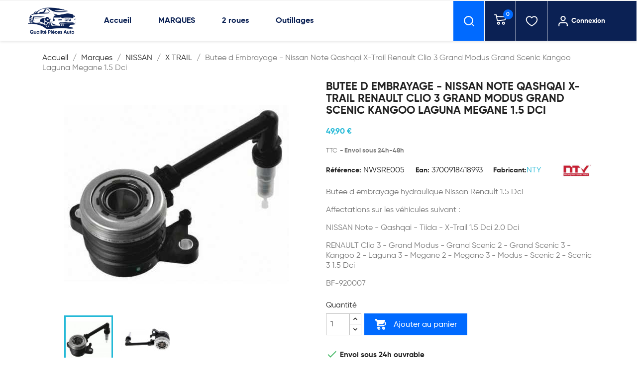

--- FILE ---
content_type: text/html; charset=utf-8
request_url: https://www.qualite-pieces-auto.com/fr/piece-auto-roulement-de-roue-moyeu-nissan-x-trail-/6143-butee-d-embrayage-nissan-note-qashqai-x-trail-renault-clio-3-grand-modus-grand-scenic-kangoo-laguna-megane-15-dci-3700918418993.html
body_size: 17728
content:
<!doctype html>
<html lang="fr-FR">

  <head>
    
      
  <meta charset="utf-8">


  <meta http-equiv="x-ua-compatible" content="ie=edge">



  <title>  NISSAN X TRAIL Butee d Embrayage - Nissan Note Qashqai X-Trail Renault Clio 3 Grand Modus Grand Scenic Kangoo Laguna Megane 1.</title>
  
    
  
  <meta name="description" content=" NISSAN X TRAIL Butee d Embrayage - Nissan Note Qashqai X-Trail Renault Clio 3 Grand Modus Grand Scenic Kangoo Laguna Megane 1.5 Dci Butee d embrayage hydraulique Nissan Renault 1.5 Dci
Affectations sur les véhicules suivant :
NISSAN Note - Qashqai - Tiida - X-Trail 1.5 Dci 2.0 Dci
RENAULT Clio 3 - Grand Modus - Grand ">
  <meta name="keywords" content="butee d embrayage hydraulique nissan renault 1.5 dci">
        <link rel="canonical" href="https://www.qualite-pieces-auto.com/fr/piece-auto-roulement-de-roue-moyeu-nissan-x-trail-/6143-butee-d-embrayage-nissan-note-qashqai-x-trail-renault-clio-3-grand-modus-grand-scenic-kangoo-laguna-megane-15-dci-3700918418993.html">
    
      
  
  
    		<link rel="stylesheet" href="https://www.qualite-pieces-auto.com/themes/classic/assets/css/theme.css" media="all">
		<link rel="stylesheet" href="https://www.qualite-pieces-auto.com/modules/blockreassurance/views/dist/front.css" media="all">
		<link rel="stylesheet" href="https://www.qualite-pieces-auto.com/modules/nkmgls/views/css/front.css" media="all">
		<link rel="stylesheet" href="https://www.qualite-pieces-auto.com/js/jquery/plugins/growl/jquery.growl.css" media="all">
		<link rel="stylesheet" href="https://www.qualite-pieces-auto.com/modules/wkwishlist/views/css/wishlist.css" media="all">
		<link rel="stylesheet" href="https://www.qualite-pieces-auto.com/themes/classic/modules/ps_searchbar/ps_searchbar.css" media="all">
		<link rel="stylesheet" href="https://www.qualite-pieces-auto.com/modules/pst_selectionproduct/views/css/owl.carousel.min.css" media="all">
		<link rel="stylesheet" href="https://www.qualite-pieces-auto.com/modules/paypal/views/css/paypal_fo.css" media="all">
		<link rel="stylesheet" href="https://www.qualite-pieces-auto.com/modules/splash//views/css/splash.css" media="all">
		<link rel="stylesheet" href="https://www.qualite-pieces-auto.com/js/jquery/plugins/fancybox/jquery.fancybox.css" media="all">
		<link rel="stylesheet" href="/modules/creativeelements/views/css/frontend.min.css?v=2.5.7" media="all">
		<link rel="stylesheet" href="/modules/creativeelements/views/css/ce/2020101.css?v=1636810222" media="all">
		<link rel="stylesheet" href="/modules/creativeelements/views/lib/font-awesome/css/font-awesome.min.css?v=4.7.0" media="all">
		<link rel="stylesheet" href="/modules/creativeelements/views/lib/animations/animations.min.css?v=2.5.7" media="all">
		<link rel="stylesheet" href="/modules/creativeelements/views/lib/ceicons/ceicons.min.css?v=1.0.0" media="all">
		<link rel="stylesheet" href="/modules/creativeelements/views/css/ce/1-global.css?v=1711899198" media="all">
		<link rel="stylesheet" href="https://fonts.googleapis.com/css?family=Roboto:100,100italic,200,200italic,300,300italic,400,400italic,500,500italic,600,600italic,700,700italic,800,800italic,900,900italic%7CRoboto+Slab:100,100italic,200,200italic,300,300italic,400,400italic,500,500italic,600,600italic,700,700italic,800,800italic,900,900italic&amp;display=swap" media="all">
		<link rel="stylesheet" href="https://www.qualite-pieces-auto.com/modules/stfacetedsearch/views/dist/front.css" media="all">
		<link rel="stylesheet" href="https://www.qualite-pieces-auto.com/modules/stfacetedsearch/views/css/nouislider.min.css" media="all">
		<link rel="stylesheet" href="https://www.qualite-pieces-auto.com/modules/stfacetedsearch/views/font/fontello-codes.css" media="all">
		<link rel="stylesheet" href="https://www.qualite-pieces-auto.com/modules/seoprestamenu//views/css/front.css" media="all">
		<link rel="stylesheet" href="https://www.qualite-pieces-auto.com/modules/seoprestamenu/views/css/webslidemenu/dropdown-effects/fade-down.css" media="all">
		<link rel="stylesheet" href="https://www.qualite-pieces-auto.com/modules/seoprestamenu/views/css/webslidemenu/webslidemenu.css" media="all">
		<link rel="stylesheet" href="https://www.qualite-pieces-auto.com/modules/seoprestamenu/views/css/webslidemenu/color-skins/white-gry.css" media="all">
		<link rel="stylesheet" href="https://www.qualite-pieces-auto.com/modules/arcart/views/css/animate.css" media="all">
		<link rel="stylesheet" href="https://www.qualite-pieces-auto.com/modules/arcart/views/css/styles.css" media="all">
		<link rel="stylesheet" href="https://www.qualite-pieces-auto.com/modules/arcart/views/css/generated.css" media="all">
		<link rel="stylesheet" href="https://www.qualite-pieces-auto.com/modules/productcomments/views/css/productcomments.css" media="all">
		<link rel="stylesheet" href="https://www.qualite-pieces-auto.com/modules/pdfquotation//views/css/front.css" media="all">
		<link rel="stylesheet" href="https://www.qualite-pieces-auto.com/modules/ec_reliquat//views/css/front.css" media="all">
		<link rel="stylesheet" href="https://www.qualite-pieces-auto.com/modules/ets_superspeed/views/css/ets_superspeed.css" media="all">
		<link rel="stylesheet" href="https://www.qualite-pieces-auto.com/modules/dgc_features//views/css/mmenu.css" media="all">
		<link rel="stylesheet" href="https://www.qualite-pieces-auto.com/modules/dgc_features//views/css/front.css" media="all">
		<link rel="stylesheet" href="https://www.qualite-pieces-auto.com/js/jquery/ui/themes/base/minified/jquery-ui.min.css" media="all">
		<link rel="stylesheet" href="https://www.qualite-pieces-auto.com/js/jquery/ui/themes/base/minified/jquery.ui.theme.min.css" media="all">
		<link rel="stylesheet" href="https://www.qualite-pieces-auto.com/modules/ps_imageslider/css/homeslider.css" media="all">
		<link rel="stylesheet" href="https://www.qualite-pieces-auto.com/themes/classic/assets/css/custom.css" media="all">
	
	


	<script>
			var ceFrontendConfig = {"environmentMode":{"edit":false,"wpPreview":false},"is_rtl":false,"breakpoints":{"xs":0,"sm":480,"md":768,"lg":1025,"xl":1440,"xxl":1600},"version":"2.5.7","urls":{"assets":"\/modules\/creativeelements\/views\/"},"settings":{"page":[],"general":{"elementor_global_image_lightbox":"1","elementor_enable_lightbox_in_editor":"yes"}},"post":{"id":"6143030101","title":"Butee d Embrayage - Nissan Note Qashqai X-Trail Renault Clio 3 Grand Modus Grand Scenic Kangoo Laguna Megane 1.5 Dci","excerpt":""}};
		</script>
        <link rel="preload" href="/modules/creativeelements/views/lib/ceicons/fonts/ceicons.woff2?t6ebnx"
            as="font" type="font/woff2" crossorigin>
                <link rel="preload" href="/modules/creativeelements/views/lib/font-awesome/fonts/fontawesome-webfont.woff2?v=4.7.0"
            as="font" type="font/woff2" crossorigin>
        <script type="application/ld+json">
  {
    "@context": "https://schema.org",
    "@type": "Organization",
    "name" : "QUALITE PIECES AUTO ",
    "url" : "https://www.qualite-pieces-auto.com/",
    "logo": {
      "@type": "ImageObject",
      "url":"https://www.qualite-pieces-auto.com/img/logo-1743577917.jpg"
    }
  }
</script>

<script type="application/ld+json">
  {
    "@context": "https://schema.org",
    "@type": "WebPage",
    "isPartOf": {
      "@type": "WebSite",
      "url":  "https://www.qualite-pieces-auto.com/",
      "name": "QUALITE PIECES AUTO "
    },
    "name": "  NISSAN X TRAIL Butee d Embrayage - Nissan Note Qashqai X-Trail Renault Clio 3 Grand Modus Grand Scenic Kangoo Laguna Megane 1.",
    "url":  "https://www.qualite-pieces-auto.com/fr/piece-auto-roulement-de-roue-moyeu-nissan-x-trail-/6143-butee-d-embrayage-nissan-note-qashqai-x-trail-renault-clio-3-grand-modus-grand-scenic-kangoo-laguna-megane-15-dci-3700918418993.html"
  }
</script>


  <script type="application/ld+json">
    {
      "@context": "https://schema.org",
      "@type": "BreadcrumbList",
      "itemListElement": [
                      {
              "@type": "ListItem",
              "position": 1,
              "name": "Accueil",
              "item": "https://www.qualite-pieces-auto.com/"
              },                        {
              "@type": "ListItem",
              "position": 2,
              "name": "Marques",
              "item": "https://www.qualite-pieces-auto.com/fr/303-marques"
              },                        {
              "@type": "ListItem",
              "position": 3,
              "name": "NISSAN",
              "item": "https://www.qualite-pieces-auto.com/fr/1324-pieces-nissan"
              },                        {
              "@type": "ListItem",
              "position": 4,
              "name": "X TRAIL",
              "item": "https://www.qualite-pieces-auto.com/fr/1002016-piece-auto-roulement-de-roue-moyeu-nissan-x-trail-"
              },                        {
              "@type": "ListItem",
              "position": 5,
              "name": "Butee d Embrayage - Nissan Note Qashqai X-Trail Renault Clio 3 Grand Modus Grand Scenic Kangoo Laguna Megane 1.5 Dci",
              "item": "https://www.qualite-pieces-auto.com/fr/piece-auto-roulement-de-roue-moyeu-nissan-x-trail-/6143-butee-d-embrayage-nissan-note-qashqai-x-trail-renault-clio-3-grand-modus-grand-scenic-kangoo-laguna-megane-15-dci-3700918418993.html"
              }            ]
          }
  </script>
  
  
  
  <script type="application/ld+json">
  {
    "@context": "https://schema.org/",
    "@type": "Product",
    "name": "Butee d Embrayage - Nissan Note Qashqai X-Trail Renault Clio 3 Grand Modus Grand Scenic Kangoo Laguna Megane 1.5 Dci",
    "description": " NISSAN X TRAIL Butee d Embrayage - Nissan Note Qashqai X-Trail Renault Clio 3 Grand Modus Grand Scenic Kangoo Laguna Megane 1.5 Dci Butee d embrayage hydraulique Nissan Renault 1.5 Dci Affectations sur les véhicules suivant : NISSAN Note - Qashqai - Tiida - X-Trail 1.5 Dci 2.0 Dci RENAULT Clio 3 - Grand Modus - Grand ",
    "category": "X TRAIL",
    "image" :"https://www.qualite-pieces-auto.com/11171-home_default/butee-d-embrayage-nissan-note-qashqai-x-trail-renault-clio-3-grand-modus-grand-scenic-kangoo-laguna-megane-15-dci.jpg",    "sku": "NWSRE005",
    "mpn": "NWSRE005",
    "gtin13": "3700918418993",    "brand": {
      "@type": "Thing",
      "name": "NTY"
    },              "weight": {
        "@context": "https://schema.org",
        "@type": "QuantitativeValue",
        "value": "1.000000",
        "unitCode": "kg"
      },                "offers": {
            "@type": "Offer",
            "priceCurrency": "EUR",
            "name": "Butee d Embrayage - Nissan Note Qashqai X-Trail Renault Clio 3 Grand Modus Grand Scenic Kangoo Laguna Megane 1.5 Dci",
            "price": "49.9",
            "url": "https://www.qualite-pieces-auto.com/fr/piece-auto-roulement-de-roue-moyeu-nissan-x-trail-/6143-butee-d-embrayage-nissan-note-qashqai-x-trail-renault-clio-3-grand-modus-grand-scenic-kangoo-laguna-megane-15-dci-3700918418993.html",
            "priceValidUntil": "2026-02-01",
                          "image": ["https://www.qualite-pieces-auto.com/11171-large_default/butee-d-embrayage-nissan-note-qashqai-x-trail-renault-clio-3-grand-modus-grand-scenic-kangoo-laguna-megane-15-dci.jpg","https://www.qualite-pieces-auto.com/11172-large_default/butee-d-embrayage-nissan-note-qashqai-x-trail-renault-clio-3-grand-modus-grand-scenic-kangoo-laguna-megane-15-dci.jpg"],
                        "sku": "NWSRE005",
            "mpn": "NWSRE005",
            "gtin13": "3700918418993",                                    "availability": "https://schema.org/InStock",
            "seller": {
              "@type": "Organization",
              "name": "QUALITE PIECES AUTO "
            }
          }
                }
</script>

  
  
    
  

  
    <meta property="og:title" content="  NISSAN X TRAIL Butee d Embrayage - Nissan Note Qashqai X-Trail Renault Clio 3 Grand Modus Grand Scenic Kangoo Laguna Megane 1." />
    <meta property="og:description" content=" NISSAN X TRAIL Butee d Embrayage - Nissan Note Qashqai X-Trail Renault Clio 3 Grand Modus Grand Scenic Kangoo Laguna Megane 1.5 Dci Butee d embrayage hydraulique Nissan Renault 1.5 Dci
Affectations sur les véhicules suivant :
NISSAN Note - Qashqai - Tiida - X-Trail 1.5 Dci 2.0 Dci
RENAULT Clio 3 - Grand Modus - Grand " />
    <meta property="og:url" content="https://www.qualite-pieces-auto.com/fr/piece-auto-roulement-de-roue-moyeu-nissan-x-trail-/6143-butee-d-embrayage-nissan-note-qashqai-x-trail-renault-clio-3-grand-modus-grand-scenic-kangoo-laguna-megane-15-dci-3700918418993.html" />
    <meta property="og:site_name" content="QUALITE PIECES AUTO " />
        



  <meta name="viewport" content="width=device-width, initial-scale=1">



  <link rel="icon" type="image/vnd.microsoft.icon" href="https://www.qualite-pieces-auto.com/img/favicon.ico?1749714099">
  <link rel="shortcut icon" type="image/x-icon" href="https://www.qualite-pieces-auto.com/img/favicon.ico?1749714099">



  



  

  <script type="text/javascript">
        var added_in_list = "Ajout\u00e9 dans la liste d'envies";
        var admin_ajax_url = "https:\/\/www.qualite-pieces-auto.com\/fr\/module\/wkwishlist\/viewwishlist";
        var controller = "product";
        var defaultWishlist = "1";
        var prestashop = {"cart":{"products":[],"totals":{"total":{"type":"total","label":"Total","amount":0,"value":"0,00\u00a0\u20ac"},"total_including_tax":{"type":"total","label":"Total TTC","amount":0,"value":"0,00\u00a0\u20ac"},"total_excluding_tax":{"type":"total","label":"Total HT :","amount":0,"value":"0,00\u00a0\u20ac"}},"subtotals":{"products":{"type":"products","label":"Sous-total","amount":0,"value":"0,00\u00a0\u20ac"},"discounts":null,"shipping":{"type":"shipping","label":"Livraison","amount":0,"value":""},"tax":null},"products_count":0,"summary_string":"0 articles","vouchers":{"allowed":1,"added":[]},"discounts":[],"minimalPurchase":0,"minimalPurchaseRequired":""},"currency":{"id":1,"name":"Euro","iso_code":"EUR","iso_code_num":"978","sign":"\u20ac"},"customer":{"lastname":null,"firstname":null,"email":null,"birthday":null,"newsletter":null,"newsletter_date_add":null,"optin":null,"website":null,"company":null,"siret":null,"ape":null,"is_logged":false,"gender":{"type":null,"name":null},"addresses":[]},"language":{"name":"Fran\u00e7ais (French)","iso_code":"fr","locale":"fr-FR","language_code":"fr","is_rtl":"0","date_format_lite":"d\/m\/Y","date_format_full":"d\/m\/Y H:i:s","id":1},"page":{"title":"","canonical":"https:\/\/www.qualite-pieces-auto.com\/fr\/piece-auto-roulement-de-roue-moyeu-nissan-x-trail-\/6143-butee-d-embrayage-nissan-note-qashqai-x-trail-renault-clio-3-grand-modus-grand-scenic-kangoo-laguna-megane-15-dci-3700918418993.html","meta":{"title":"  NISSAN X TRAIL Butee d Embrayage - Nissan Note Qashqai X-Trail Renault Clio 3 Grand Modus Grand Scenic Kangoo Laguna Megane 1.","description":" NISSAN X TRAIL Butee d Embrayage - Nissan Note Qashqai X-Trail Renault Clio 3 Grand Modus Grand Scenic Kangoo Laguna Megane 1.5 Dci Butee d embrayage hydraulique Nissan Renault 1.5 Dci\nAffectations sur les v\u00e9hicules suivant :\nNISSAN Note - Qashqai - Tiida - X-Trail 1.5 Dci 2.0 Dci\nRENAULT Clio 3 - Grand Modus - Grand ","keywords":"butee d embrayage hydraulique nissan renault 1.5 dci","robots":"index"},"page_name":"product","body_classes":{"lang-fr":true,"lang-rtl":false,"country-FR":true,"currency-EUR":true,"layout-full-width":true,"page-product":true,"tax-display-enabled":true,"product-id-6143":true,"product-Butee d Embrayage - Nissan Note Qashqai X-Trail Renault Clio 3 Grand Modus Grand Scenic Kangoo Laguna Megane 1.5 Dci":true,"product-id-category-1002016":true,"product-id-manufacturer-126":true,"product-id-supplier-10":true,"product-available-for-order":true},"admin_notifications":[]},"shop":{"name":"QUALITE PIECES AUTO ","logo":"https:\/\/www.qualite-pieces-auto.com\/img\/logo-1743577917.jpg","stores_icon":"https:\/\/www.qualite-pieces-auto.com\/img\/logo_stores.png","favicon":"https:\/\/www.qualite-pieces-auto.com\/img\/favicon.ico"},"urls":{"base_url":"https:\/\/www.qualite-pieces-auto.com\/","current_url":"https:\/\/www.qualite-pieces-auto.com\/fr\/piece-auto-roulement-de-roue-moyeu-nissan-x-trail-\/6143-butee-d-embrayage-nissan-note-qashqai-x-trail-renault-clio-3-grand-modus-grand-scenic-kangoo-laguna-megane-15-dci-3700918418993.html","shop_domain_url":"https:\/\/www.qualite-pieces-auto.com","img_ps_url":"https:\/\/www.qualite-pieces-auto.com\/img\/","img_cat_url":"https:\/\/www.qualite-pieces-auto.com\/img\/c\/","img_lang_url":"https:\/\/www.qualite-pieces-auto.com\/img\/l\/","img_prod_url":"https:\/\/www.qualite-pieces-auto.com\/img\/p\/","img_manu_url":"https:\/\/www.qualite-pieces-auto.com\/img\/m\/","img_sup_url":"https:\/\/www.qualite-pieces-auto.com\/img\/su\/","img_ship_url":"https:\/\/www.qualite-pieces-auto.com\/img\/s\/","img_store_url":"https:\/\/www.qualite-pieces-auto.com\/img\/st\/","img_col_url":"https:\/\/www.qualite-pieces-auto.com\/img\/co\/","img_url":"https:\/\/www.qualite-pieces-auto.com\/themes\/classic\/assets\/img\/","css_url":"https:\/\/www.qualite-pieces-auto.com\/themes\/classic\/assets\/css\/","js_url":"https:\/\/www.qualite-pieces-auto.com\/themes\/classic\/assets\/js\/","pic_url":"https:\/\/www.qualite-pieces-auto.com\/upload\/","pages":{"address":"https:\/\/www.qualite-pieces-auto.com\/adresse","addresses":"https:\/\/www.qualite-pieces-auto.com\/adresses","authentication":"https:\/\/www.qualite-pieces-auto.com\/connexion","cart":"https:\/\/www.qualite-pieces-auto.com\/panier","category":"https:\/\/www.qualite-pieces-auto.com\/index.php?controller=category","cms":"https:\/\/www.qualite-pieces-auto.com\/index.php?controller=cms","contact":"https:\/\/www.qualite-pieces-auto.com\/nous-contacter","discount":"https:\/\/www.qualite-pieces-auto.com\/reduction","guest_tracking":"https:\/\/www.qualite-pieces-auto.com\/suivi-commande-invite","history":"https:\/\/www.qualite-pieces-auto.com\/historique-commandes","identity":"https:\/\/www.qualite-pieces-auto.com\/identite","index":"https:\/\/www.qualite-pieces-auto.com\/","my_account":"https:\/\/www.qualite-pieces-auto.com\/mon-compte","order_confirmation":"https:\/\/www.qualite-pieces-auto.com\/confirmation-commande","order_detail":"https:\/\/www.qualite-pieces-auto.com\/index.php?controller=order-detail","order_follow":"https:\/\/www.qualite-pieces-auto.com\/suivi-commande","order":"https:\/\/www.qualite-pieces-auto.com\/commande","order_return":"https:\/\/www.qualite-pieces-auto.com\/index.php?controller=order-return","order_slip":"https:\/\/www.qualite-pieces-auto.com\/avoirs","pagenotfound":"https:\/\/www.qualite-pieces-auto.com\/page-introuvable","password":"https:\/\/www.qualite-pieces-auto.com\/recuperation-mot-de-passe","pdf_invoice":"https:\/\/www.qualite-pieces-auto.com\/index.php?controller=pdf-invoice","pdf_order_return":"https:\/\/www.qualite-pieces-auto.com\/index.php?controller=pdf-order-return","pdf_order_slip":"https:\/\/www.qualite-pieces-auto.com\/index.php?controller=pdf-order-slip","prices_drop":"https:\/\/www.qualite-pieces-auto.com\/promotions","product":"https:\/\/www.qualite-pieces-auto.com\/index.php?controller=product","search":"https:\/\/www.qualite-pieces-auto.com\/recherche","sitemap":"https:\/\/www.qualite-pieces-auto.com\/plan-site","stores":"https:\/\/www.qualite-pieces-auto.com\/magasins","supplier":"https:\/\/www.qualite-pieces-auto.com\/fournisseur","register":"https:\/\/www.qualite-pieces-auto.com\/connexion?create_account=1","order_login":"https:\/\/www.qualite-pieces-auto.com\/commande?login=1"},"alternative_langs":[],"theme_assets":"\/themes\/classic\/assets\/","actions":{"logout":"https:\/\/www.qualite-pieces-auto.com\/?mylogout="},"no_picture_image":{"bySize":{"small_default":{"url":"https:\/\/www.qualite-pieces-auto.com\/img\/p\/fr-default-small_default.jpg","width":98,"height":98},"cart_default":{"url":"https:\/\/www.qualite-pieces-auto.com\/img\/p\/fr-default-cart_default.jpg","width":125,"height":125},"home_default":{"url":"https:\/\/www.qualite-pieces-auto.com\/img\/p\/fr-default-home_default.jpg","width":250,"height":250},"medium_default":{"url":"https:\/\/www.qualite-pieces-auto.com\/img\/p\/fr-default-medium_default.jpg","width":452,"height":452},"large_default":{"url":"https:\/\/www.qualite-pieces-auto.com\/img\/p\/fr-default-large_default.jpg","width":800,"height":800}},"small":{"url":"https:\/\/www.qualite-pieces-auto.com\/img\/p\/fr-default-small_default.jpg","width":98,"height":98},"medium":{"url":"https:\/\/www.qualite-pieces-auto.com\/img\/p\/fr-default-home_default.jpg","width":250,"height":250},"large":{"url":"https:\/\/www.qualite-pieces-auto.com\/img\/p\/fr-default-large_default.jpg","width":800,"height":800},"legend":""}},"configuration":{"display_taxes_label":true,"display_prices_tax_incl":true,"is_catalog":false,"show_prices":true,"opt_in":{"partner":false},"quantity_discount":{"type":"discount","label":"Remise sur prix unitaire"},"voucher_enabled":1,"return_enabled":0},"field_required":[],"breadcrumb":{"links":[{"title":"Accueil","url":"https:\/\/www.qualite-pieces-auto.com\/"},{"title":"Marques","url":"https:\/\/www.qualite-pieces-auto.com\/fr\/303-marques"},{"title":"NISSAN","url":"https:\/\/www.qualite-pieces-auto.com\/fr\/1324-pieces-nissan"},{"title":"X TRAIL","url":"https:\/\/www.qualite-pieces-auto.com\/fr\/1002016-piece-auto-roulement-de-roue-moyeu-nissan-x-trail-"},{"title":"Butee d Embrayage - Nissan Note Qashqai X-Trail Renault Clio 3 Grand Modus Grand Scenic Kangoo Laguna Megane 1.5 Dci","url":"https:\/\/www.qualite-pieces-auto.com\/fr\/piece-auto-roulement-de-roue-moyeu-nissan-x-trail-\/6143-butee-d-embrayage-nissan-note-qashqai-x-trail-renault-clio-3-grand-modus-grand-scenic-kangoo-laguna-megane-15-dci-3700918418993.html"}],"count":5},"link":{"protocol_link":"https:\/\/","protocol_content":"https:\/\/"},"time":1768621098,"static_token":"502f60c4e92961e54fea146ef2637191","token":"61111a697ed0a7bc5085fbcc8e082426","debug":false};
        var prestashopFacebookAjaxController = "https:\/\/www.qualite-pieces-auto.com\/fr\/module\/ps_facebook\/Ajax";
        var psemailsubscription_subscription = "https:\/\/www.qualite-pieces-auto.com\/fr\/module\/ps_emailsubscription\/subscription";
        var psr_icon_color = "#F19D76";
        var stfacetdsearch = {"with_inputs":false,"tooltips":false,"price_step":0,"weight_step":0,"drop_down":0,"loading_effect":0,"product_list_selector":false,"magic":false,"is_mobile_device":false,"sample":{"price":"12\u202f345\u202f678,12\u00a0\u20ac","weight":"12\u202f345\u202f678kg"}};
        var stmywishlist_url = "https:\/\/www.qualite-pieces-auto.com\/fr\/module\/stwishlist\/mywishlist";
        var stwish_pros = [];
        var wlToken = "13f0e6c0458537deaf220a9d5e15d46d";
      </script>



  <style>
    .st-range-box .noUi-vertical{height:200px;}#search_filters .feds_facet .facet_with_max_height{max-height:none;}.feds_block_title{padding-left:0px;}.feds_block_content{padding-left:0px;}.facet_colexp_block{padding-left:0px;}@media only screen and (min-width:768px){.feds_facet_x .feds_dropdown_list{padding-left:0px;}}@media only screen and (max-width:767px){.feds_facet_x .facet_colexp_block{padding-left:0px;}}.facet_title, .feds_dropdown_tri{padding-left:0px;}.feds_active_filters{padding-left:0px;}.feds_block_title{padding-top:0px;}.feds_block_content{padding-top:0px;}.facet_colexp_block{padding-top:0px;}@media only screen and (min-width:768px){.feds_facet_x .feds_dropdown_list{padding-top:0px;}}@media only screen and (max-width:767px){.feds_facet_x .facet_colexp_block{padding-top:0px;}}.facet_title, .feds_dropdown_tri{padding-top:0px;}.feds_active_filters{padding-top:0px;}.feds_block_title{padding-right:0px;}.feds_block_content{padding-right:0px;}.facet_colexp_block{padding-right:0px;}@media only screen and (min-width:768px){.feds_facet_x .feds_dropdown_list{padding-right:0px;}}@media only screen and (max-width:767px){.feds_facet_x .facet_colexp_block{padding-right:0px;}}.facet_title, .feds_dropdown_tri{padding-right:0px;}.feds_active_filters{padding-right:0px;}.feds_block_title{padding-bottom:0px;}.feds_block_content{padding-bottom:0px;}.facet_colexp_block{padding-bottom:0px;}@media only screen and (min-width:768px){.feds_facet_x .feds_dropdown_list{padding-bottom:0px;}}@media only screen and (max-width:767px){.feds_facet_x .facet_colexp_block{padding-bottom:0px;}}.facet_title, .feds_dropdown_tri{padding-bottom:0px;}.feds_active_filters{padding-bottom:0px;}.facet_title, .feds_dropdown_tri{border-left-width:px;}.facet_colexp_block{border-left-width:px;}@media only screen and (min-width:768px){.feds_facet_x .feds_dropdown_list{border-left-width:px;}}@media only screen and (max-width:767px){.feds_facet_x .facet_colexp_block{border-left-width:px;}}.facet_title, .feds_dropdown_tri{border-top-width:px;}.facet_colexp_block{border-top-width:px;}@media only screen and (min-width:768px){.feds_facet_x .feds_dropdown_list{border-top-width:px;}}@media only screen and (max-width:767px){.feds_facet_x .facet_colexp_block{border-top-width:px;}}.facet_title, .feds_dropdown_tri{border-right-width:px;}.facet_colexp_block{border-right-width:px;}@media only screen and (min-width:768px){.feds_facet_x .feds_dropdown_list{border-right-width:px;}}@media only screen and (max-width:767px){.feds_facet_x .facet_colexp_block{border-right-width:px;}}.facet_title, .feds_dropdown_tri{border-bottom-width:px;}.facet_colexp_block{border-bottom-width:px;}@media only screen and (min-width:768px){.feds_facet_x .feds_dropdown_list{border-bottom-width:px;}}@media only screen and (max-width:767px){.feds_facet_x .facet_colexp_block{border-bottom-width:px;}}.feds_custom-input-box .feds_custom-input-item.feds_custom-input-checkbox,.feds_custom-input-box .feds_custom-input-item.feds_custom-input-radio{border-width:0px;}.feds_custom-input-box .feds_custom-input-item.feds_custom-input-checkbox,.feds_custom-input-box .feds_custom-input-item.feds_custom-input-radio{line-height:15px;}.feds_custom-input-box .feds_custom-input-item.feds_custom-input-color{border-width:0px;}.feds_custom-input-box .feds_custom-input-item.feds_custom-input-color{line-height:15px;}
</style>
<style type="text/css"></style>
<script>
    window.addEventListener('load', function(){
        arCart.moduleUrl = '/modules/arcart/';
        arCart.enable = false;
        arCart.enableList = false;
        arCart.imgSelector = '';
        arCart.thumbSelector = '';
        arCart.animationSpeed = 0;
        arCart.enableQuickView = false;
        arCart.isProductPage = true;
        arCart.isProductListPage = false;
        arCart.opacity = 1;
        arCart.rotate = 0;
        arCart.cartAnimation = '';
        arCart.isMobile = false;
        arCart.flyerType = '';
        arCart.flyerImg = 'https://www.qualite-pieces-auto.com/modules/arcart/uploads/';
        arCart.showLoadSpinner = false;
        arCart.showAnimatedIconBtn = false;
        arCart.showAnimatedIconProduct = false;
        
        
                    arCart.scrollToCart = false;
                    
        arCart.cartDropdown.mobile = false;
        arCart.cartDropdown.desktop = false;
        arCart.cartDropdown.showIfEmpty = false;
        arCart.cartDropdown.backdrop = false;
        arCart.cartDropdown.dropdownEvent = 'hover';
        
        arCart.modal.mode = 0;
        arCart.modal.cartUrl = '//www.qualite-pieces-auto.com/panier?action=show';
        arCart.modal.orderUrl = '//www.qualite-pieces-auto.com/commande';
        arCart.modal.showPopupOnClick = false;
        arCart.modal.autoclose = 0;
        arCart.modal.popupHeader = "";
        arCart.modal.popupHeaderAfterAddToCart = "";
        
            
        arCart.scrollSpeed = 0;
        arCart.cartAjaxURL = 'https://www.qualite-pieces-auto.com/fr/module/arcart/cart';
        
        arCart.tab.altTitle = "";
        arCart.tab.procuctsCount = 0;
        arCart.tab.position = "";
        arCart.tab.animation = "";
        arCart.tab.color = "";
        arCart.tab.BG = "";
        arCart.tab.fontStyle = "";
        arCart.tab.fontFamily = "";
        arCart.tab.type = "";
        arCart.tab.cartBadge = 0;
        arCart.tab.blurBadge = 0;
        
        arCart.productStickyPanel.enabled = 0;
        arCart.productStickyPanel.displayMode = 0;
        
        arCart.floatingCart.enabled = 0;
        arCart.floatingCart.displayMode = 0;
        arCart.floatingCart.showPopupOnClick = false;
        arCart.floatingCart.dropdownOnClick = false;
        
        arCart.init();
        
            });
</script>
<script type="text/javascript">
var sp_link_base ='https://www.qualite-pieces-auto.com';
</script>

<script type="text/javascript">
function renderDataAjax(jsonData)
{
    for (var key in jsonData) {
	    if(key=='java_script')
        {
            $('body').append(jsonData[key]);
        }
        else
            if($('#ets_speed_dy_'+key).length)
              $('#ets_speed_dy_'+key).replaceWith(jsonData[key]);  
    }
    if($('#header .shopping_cart').length && $('#header .cart_block').length)
    {
        var shopping_cart = new HoverWatcher('#header .shopping_cart');
        var cart_block = new HoverWatcher('#header .cart_block');
        $("#header .shopping_cart a:first").live("hover",
            function(){
    			if (ajaxCart.nb_total_products > 0 || parseInt($('.ajax_cart_quantity').html()) > 0)
    				$("#header .cart_block").stop(true, true).slideDown(450);
    		},
    		function(){
    			setTimeout(function(){
    				if (!shopping_cart.isHoveringOver() && !cart_block.isHoveringOver())
    					$("#header .cart_block").stop(true, true).slideUp(450);
    			}, 200);
    		}
        );
    }
    if(typeof jsonData.custom_js!== undefined && jsonData.custom_js)
        $('head').append('<script src="'+sp_link_base+'/modules/ets_superspeed/views/js/script_custom.js"></javascript');
}
</script>

<style>
.layered_filter_ul .radio,.layered_filter_ul .checkbox {
    display: inline-block;
}
.ets_speed_dynamic_hook .cart-products-count{
    display:none!important;
}
.ets_speed_dynamic_hook .ajax_cart_quantity ,.ets_speed_dynamic_hook .ajax_cart_product_txt,.ets_speed_dynamic_hook .ajax_cart_product_txt_s{
    display:none!important;
}
.ets_speed_dynamic_hook .shopping_cart > a:first-child:after {
    display:none!important;
}
</style>


    
  <meta property="og:type" content="product">
      <meta property="og:image" content="https://www.qualite-pieces-auto.com/11171-large_default/butee-d-embrayage-nissan-note-qashqai-x-trail-renault-clio-3-grand-modus-grand-scenic-kangoo-laguna-megane-15-dci.jpg">
  
      <meta property="product:pretax_price:amount" content="41.583333">
    <meta property="product:pretax_price:currency" content="EUR">
    <meta property="product:price:amount" content="49.9">
    <meta property="product:price:currency" content="EUR">
      <meta property="product:weight:value" content="1.000000">
  <meta property="product:weight:units" content="kg">
  
  </head>

  <body id="product" class="lang-fr country-fr currency-eur layout-full-width page-product tax-display-enabled product-id-6143 product-butee-d-embrayage-nissan-note-qashqai-x-trail-renault-clio-3-grand-modus-grand-scenic-kangoo-laguna-megane-1-5-dci product-id-category-1002016 product-id-manufacturer-126 product-id-supplier-10 product-available-for-order elementor-page elementor-page-6143030101">

    
      
    

    <main>
      
              

      <header id="header">
        
          
  <div class="header-banner">
            <div data-elementor-type="content" data-elementor-id="2020101" class="elementor elementor-2020101" data-elementor-settings="[]">
            <div class="elementor-inner">
                <div class="elementor-section-wrap">
                            <section class="elementor-element elementor-element-985dcab elementor-hidden-desktop elementor-hidden-tablet elementor-section-boxed elementor-section-height-default elementor-section-height-default elementor-section elementor-top-section" data-id="985dcab" data-element_type="section" data-settings="{&quot;sticky&quot;:&quot;top&quot;,&quot;sticky_on&quot;:[&quot;desktop&quot;,&quot;tablet&quot;,&quot;mobile&quot;],&quot;sticky_offset&quot;:0,&quot;sticky_effects_offset&quot;:0}">
                            <div class="elementor-container elementor-column-gap-default">
                <div class="elementor-row">
                <div class="elementor-element elementor-element-a4dec5e elementor-column elementor-col-100 elementor-top-column" data-id="a4dec5e" data-element_type="column">
            <div class="elementor-column-wrap  elementor-element-populated">
                    <div class="elementor-widget-wrap">
                <div class="elementor-element elementor-element-68862b6 elementor-search--skin-classic elementor-search--button-type-icon elementor-widget elementor-widget-ajax-search" data-id="68862b6" data-element_type="widget" data-settings="{&quot;skin&quot;:&quot;classic&quot;,&quot;list_limit&quot;:10,&quot;show_image&quot;:&quot;yes&quot;,&quot;show_category&quot;:&quot;yes&quot;,&quot;show_price&quot;:&quot;yes&quot;}" data-widget_type="ajax-search.default">
                <div class="elementor-widget-container">
                <form class="elementor-search" role="search"
            action="https://www.qualite-pieces-auto.com/recherche" method="get">
                    <div class="elementor-search__container">
                            <input placeholder="Recherche..." class="elementor-search__input" type="search" name="s" value="">
                <div class="elementor-search__icon elementor-search__clear"><i class="ceicon-close"></i></div>
                            <button class="elementor-search__submit" type="submit">
                                            <i class="fa fa-search" aria-hidden="true"></i>
                        <span class="elementor-screen-only">Recherche</span>
                                    </button>
                        </div>
        </form>
                </div>
                </div>
                        </div>
            </div>
        </div>
                        </div>
            </div>
        </section>
                        </div>
            </div>
        </div>
        
  </div>



  <nav class="header-nav hidden-sm-down">
    <div class="container">
      <div class="row">
                <div class="hidden-md-up text-sm-center mobile">
          <div class="float-xs-left" id="menu-icon">
            <i class="material-icons d-inline">&#xE5D2;</i>
          </div>
          <div class="float-xs-right" id="_mobile_cart"></div>
          <div class="float-xs-right" id="_mobile_user_info"></div>
          <div class="top-logo" id="_mobile_logo"></div>
          <div class="clearfix"></div>
        </div>
      </div>
    </div>
  </nav>



  <div class="header-top">
    <div class="container-header">
       <div class="row">
        <div class="hidden-sm-down" id="_desktop_logo">
                            <a href="https://www.qualite-pieces-auto.com/">
                  <img class="logo img-responsive" src="https://www.qualite-pieces-auto.com/themes/classic/assets/img//logo.jpg" alt="QUALITE PIECES AUTO " loading="lazy" width="100" height="28">
                </a>
                    </div>
        <div class="header-top-right col-md-12 col-sm-12 position-static hidden-sm-down">
          <div class="container">
    <div class="row">
        <div id="seoprestamenu_navigation" class="col-xs-12 col-md-12 col-sm-12">
            <p class="hidden-md-up navigation-nav-title">
                Navigation
                <span class="pull-right"><i class="fa fa-bars"></i></span>
            </p>
            <div class="site-navigation hidden-sm-down">
                <nav class="main-navigation default-navigation">
                    <ul class="menu-main-menu">
                                                                                    
<li id="menu-item-9"
    class=" current-menu-parent ">
    <a href="https://www.qualite-pieces-auto.com/" target="_self" >Accueil</a>

    </li>
                                                            
<li id="menu-item-1"
    class=" current-menu-parent ">
    <a href="https://www.qualite-pieces-auto.com/fr/303-marques" target="_self" >MARQUES</a>

    </li>
                                                            
<li id="menu-item-7"
    class=" current-menu-parent ">
    <a href="https://www.qualite-pieces-auto.com/fr/1017235-2-roues" target="_self" >2 roues</a>

    </li>
                                                            
<li id="menu-item-8"
    class=" current-menu-parent ">
    <a href="https://www.qualite-pieces-auto.com/fr/1011201-outillages" target="_self" >Outillages</a>

    </li>
                                                                        </ul> <!-- end menu-main-menu -->
                </nav><!-- .main-navigation -->
            </div><!-- .site-navigation -->

            <!-- MOBILE MENU -->
             
            <!-- end mobile menu -->
        </div><!-- end #navigation -->
    </div><!-- end .row -->
</div> <!-- .container -->
<div class="nav-tools hidden-sm-down">
<div id="search_widget" class="search-widgets" data-search-controller-url="//www.qualite-pieces-auto.com/recherche">
	<div id="search-toggle" class="searchtoggle"><i class="qp-icons search" aria-hidden="true"></i></div>
	<div class="search-container search-widget" style="display:none;">
	  <form method="get" action="//www.qualite-pieces-auto.com/recherche">
		<input type="hidden" name="controller" value="search">
		<input type="text" name="s" value="" placeholder="Rechercher" aria-label="Rechercher">
		<!--<i class="material-icons clear" aria-hidden="true"></i>-->
		<button type="submit"><i class="qp-icons search" aria-hidden="true"></i></button>
	  </form>
	</div>
</div>

<div id="_desktop_cart">
  <div class="blockcart cart-preview inactive" data-refresh-url="//www.qualite-pieces-auto.com/fr/module/ps_shoppingcart/ajax">
    <div class="header">
              <i class="qp-icons shopping-cart" aria-hidden="true"></i>
                <span class="cart-products-count">0</span>
          </div>
  </div>
</div>
<div class="wish_link" id="_desktop_wishlist">
    <a href="//www.qualite-pieces-auto.com/fr/module/blockwishlist/lists">
	  <i class="qp-icons wishlist-icon"></i>
    </a>
</div>
<div id="_desktop_user_info">
  <div class="user-info">
          <a
        href="https://www.qualite-pieces-auto.com/mon-compte"
        title="Identifiez-vous"
        rel="nofollow"
      >
        <i class="qp-icons user-icon"></i>
        <span class="hidden-sm-down">Connexion</span>
      </a>
      </div>
</div>

		  
        </div>
      </div>
      <!--<div id="mobile_top_menu_wrapper" class="row hidden-md-up" style="display:none;">
        <div class="js-top-menu mobile" id="_mobile_top_menu"></div>
        <div class="js-top-menu-bottom">
          <div id="_mobile_currency_selector"></div>
          <div id="_mobile_language_selector"></div>
          <div id="_mobile_contact_link"></div>
        </div>
      </div>-->
    </div>
  </div>
  
  <div class="mobile-nav hidden-md-up">
	<div class="mobile-header">
		<a href="#menu"><span><i class="material-icons d-inline"></i></span></a>
		<div class="logo-mobile">
			<a href="https://www.qualite-pieces-auto.com/">
				<img src="https://www.qualite-pieces-auto.com/img/logo-1743577917.jpg" alt="QUALITE PIECES AUTO ">
			</a>
		</div>
		<div class="mobile-icons mobile-links" data-url="https://www.qualite-pieces-auto.com/">
			
		</div>
	</div>
   <nav id="menu">
	<ul id="menu-main-menu-1">
                                    
<li id="menu-item-9"
    class=" current-menu-parent ">
    <a href="https://www.qualite-pieces-auto.com/" target="_self" >Accueil</a>

    </li>
                            
<li id="menu-item-1"
    class=" current-menu-parent ">
    <a href="https://www.qualite-pieces-auto.com/fr/303-marques" target="_self" >MARQUES</a>

    </li>
                            
<li id="menu-item-7"
    class=" current-menu-parent ">
    <a href="https://www.qualite-pieces-auto.com/fr/1017235-2-roues" target="_self" >2 roues</a>

    </li>
                            
<li id="menu-item-8"
    class=" current-menu-parent ">
    <a href="https://www.qualite-pieces-auto.com/fr/1011201-outillages" target="_self" >Outillages</a>

    </li>
                        </ul>
</nav>

  </div>

        
      </header>

      <section id="wrapper">
        
          
<aside id="notifications">
  <div class="container">
    
    
    
      </div>
</aside>
        

        
        <div class="container">
          
            <nav data-depth="5" class="breadcrumb hidden-sm-down">
  <ol>
    
              
          <li>
                          <a href="https://www.qualite-pieces-auto.com/"><span>Accueil</span></a>
                      </li>
        
              
          <li>
                          <a href="https://www.qualite-pieces-auto.com/fr/303-marques"><span>Marques</span></a>
                      </li>
        
              
          <li>
                          <a href="https://www.qualite-pieces-auto.com/fr/1324-pieces-nissan"><span>NISSAN</span></a>
                      </li>
        
              
          <li>
                          <a href="https://www.qualite-pieces-auto.com/fr/1002016-piece-auto-roulement-de-roue-moyeu-nissan-x-trail-"><span>X TRAIL</span></a>
                      </li>
        
              
          <li>
                          <span>Butee d Embrayage - Nissan Note Qashqai X-Trail Renault Clio 3 Grand Modus Grand Scenic Kangoo Laguna Megane 1.5 Dci</span>
                      </li>
        
          
  </ol>
</nav>
          

          

          
  <div id="content-wrapper" class="js-content-wrapper">
    
    

  <section id="main">
    <meta content="https://www.qualite-pieces-auto.com/fr/piece-auto-roulement-de-roue-moyeu-nissan-x-trail-/6143-butee-d-embrayage-nissan-note-qashqai-x-trail-renault-clio-3-grand-modus-grand-scenic-kangoo-laguna-megane-15-dci-3700918418993.html">

    <div class="row product-container js-product-container">
      <div class="col-md-6">
        
          <section class="page-content" id="content">
            
              
    <ul class="product-flags js-product-flags">
            </ul>


              
                <div class="images-container js-images-container">
  
    <div class="product-cover">
              <img
          class="js-qv-product-cover img-fluid"
          src="https://www.qualite-pieces-auto.com/11171-medium_default/butee-d-embrayage-nissan-note-qashqai-x-trail-renault-clio-3-grand-modus-grand-scenic-kangoo-laguna-megane-15-dci.jpg"
                      alt="Butee d Embrayage - Nissan Note Qashqai X-Trail Renault Clio 3 Grand Modus Grand Scenic Kangoo Laguna Megane 1.5 Dci NWSRE005"
            title="Butee d Embrayage - Nissan Note Qashqai X-Trail Renault Clio 3 Grand Modus Grand Scenic Kangoo Laguna Megane 1.5 Dci NWSRE005"
                    loading="lazy"
          width="452"
          height="452"
        >
        <div class="layer hidden-sm-down" data-toggle="modal" data-target="#product-modal">
          <i class="material-icons zoom-in">search</i>
        </div>
          </div>
  

  
    <div class="js-qv-mask mask">
      <ul class="product-images js-qv-product-images">
                  <li class="thumb-container js-thumb-container">
            <img
              class="thumb js-thumb  selected js-thumb-selected "
              data-image-medium-src="https://www.qualite-pieces-auto.com/11171-medium_default/butee-d-embrayage-nissan-note-qashqai-x-trail-renault-clio-3-grand-modus-grand-scenic-kangoo-laguna-megane-15-dci.jpg"
              data-image-large-src="https://www.qualite-pieces-auto.com/11171-large_default/butee-d-embrayage-nissan-note-qashqai-x-trail-renault-clio-3-grand-modus-grand-scenic-kangoo-laguna-megane-15-dci.jpg"
              src="https://www.qualite-pieces-auto.com/11171-small_default/butee-d-embrayage-nissan-note-qashqai-x-trail-renault-clio-3-grand-modus-grand-scenic-kangoo-laguna-megane-15-dci.jpg"
                              alt="Butee d Embrayage - Nissan Note Qashqai X-Trail Renault Clio 3 Grand Modus Grand Scenic Kangoo Laguna Megane 1.5 Dci NWSRE005"
                title="Butee d Embrayage - Nissan Note Qashqai X-Trail Renault Clio 3 Grand Modus Grand Scenic Kangoo Laguna Megane 1.5 Dci NWSRE005"
                            loading="lazy"
              width="98"
              height="98"
            >
          </li>
                  <li class="thumb-container js-thumb-container">
            <img
              class="thumb js-thumb "
              data-image-medium-src="https://www.qualite-pieces-auto.com/11172-medium_default/butee-d-embrayage-nissan-note-qashqai-x-trail-renault-clio-3-grand-modus-grand-scenic-kangoo-laguna-megane-15-dci.jpg"
              data-image-large-src="https://www.qualite-pieces-auto.com/11172-large_default/butee-d-embrayage-nissan-note-qashqai-x-trail-renault-clio-3-grand-modus-grand-scenic-kangoo-laguna-megane-15-dci.jpg"
              src="https://www.qualite-pieces-auto.com/11172-small_default/butee-d-embrayage-nissan-note-qashqai-x-trail-renault-clio-3-grand-modus-grand-scenic-kangoo-laguna-megane-15-dci.jpg"
                              alt="Butee d Embrayage - Nissan Note Qashqai X-Trail Renault Clio 3 Grand Modus Grand Scenic Kangoo Laguna Megane 1.5 Dci NWSRE005"
                title="Butee d Embrayage - Nissan Note Qashqai X-Trail Renault Clio 3 Grand Modus Grand Scenic Kangoo Laguna Megane 1.5 Dci NWSRE005"
                            loading="lazy"
              width="98"
              height="98"
            >
          </li>
              </ul>
    </div>
  

</div>
              
              <div class="scroll-box-arrows">
                <i class="material-icons left">&#xE314;</i>
                <i class="material-icons right">&#xE315;</i>
              </div>

            
          </section>
        
        </div>
        <div class="col-md-6">
          
            
              <h1 class="h1">Butee d Embrayage - Nissan Note Qashqai X-Trail Renault Clio 3 Grand Modus Grand Scenic Kangoo Laguna Megane 1.5 Dci</h1>
            
          
          
              <div class="product-prices js-product-prices">
    
          

    
      <div
        class="product-price h5 ">

        <div class="current-price">
          <span class='current-price-value' content="49.9">
                                      49,90 €
                      </span>

                  </div>

        
                  
      </div>
    

    
          

    
          

    
          

    

    <div class="tax-shipping-delivery-label">
              TTC
            
      
                                    <span class="delivery-information">Envoi sous 24h-48h</span>
                            </div>
  </div>
          
		  <div class="refrence_box">
			<div id="product_reference">
				<label>Référence: </label>
				<span class="editable" itemprop="sku" content="NWSRE005">NWSRE005</span>
			</div>
						<div id="ean13">
				<label for="ean13">Ean: </label>
				<span class="editable" itemprop="gtin8">3700918418993</span>
			</div>
						
			 
			
			<div class="pl_manufacturer">
			  								<label>Fabricant:</label>
				<a href="https://www.qualite-pieces-auto.com/brand/126-nty" title="NTY" itemprop="brand"><span>NTY</span></a>
			  			  </div>
			  				<div class="manufacturer-logo">
					<img width="45" src="https://www.qualite-pieces-auto.com/img/m/126.jpg" alt="" title=""/>
				</div>
			  		   </div>

          <div class="product-information">
            
              <div id="product-description-short-6143" class="product-description"><p><span style="font-size:12pt;">Butee d embrayage hydraulique Nissan Renault 1.5 Dci</span></p>
<p><span style="font-size:12pt;">Affectations sur les véhicules suivant :</span></p>
<p><span style="font-size:12pt;">NISSAN Note - Qashqai - Tiida - X-Trail 1.5 Dci 2.0 Dci</span></p>
<p><span style="font-size:12pt;">RENAULT Clio 3 - Grand Modus - Grand Scenic 2 - Grand Scenic 3 - Kangoo 2 - Laguna 3 - Megane 2 - Megane 3 - Modus - Scenic 2 - Scenic 3 1.5 Dci</span></p>
<p><span style="font-size:12pt;">BF-920007</span></p></div>
            

            
            <div class="product-actions js-product-actions">
              
                <form action="https://www.qualite-pieces-auto.com/panier" method="post" id="add-to-cart-or-refresh">
                  <input type="hidden" name="token" value="502f60c4e92961e54fea146ef2637191">
                  <input type="hidden" name="id_product" value="6143" id="product_page_product_id">
                  <input type="hidden" name="id_customization" value="0" id="product_customization_id" class="js-product-customization-id">

                  
                    <div class="product-variants js-product-variants">
  </div>
                  

                  
                                      

                  
                    <section class="product-discounts js-product-discounts">
  </section>
                  

                  
                    <div class="product-add-to-cart js-product-add-to-cart">
      <span class="control-label">Quantité</span>

    
      <div class="product-quantity clearfix">
        <div class="qty">
          <input
            type="number"
            name="qty"
            id="quantity_wanted"
            inputmode="numeric"
            pattern="[0-9]*"
                          value="1"
              min="1"
                        class="input-group"
            aria-label="Quantité"
          >
        </div>

        <div class="add">
          <button
            class="btn btn-primary add-to-cart"
            data-button-action="add-to-cart"
            type="submit"
                      >
            <i class="material-icons shopping-cart">&#xE547;</i>
            Ajouter au panier
          </button>
        </div>

        
<!-- Start bnpl. Module Paypal -->

  <script>
                             var sc_init_url = "https:\/\/www.qualite-pieces-auto.com\/fr\/module\/paypal\/ScInit";
                                   var scOrderUrl = "https:\/\/www.qualite-pieces-auto.com\/fr\/module\/paypal\/scOrder";
                                   var bnplColor = "white";
           </script>

  <script>
      function init() {
          if (document.readyState == 'complete') {
              addScripts();
          } else {
              document.addEventListener('readystatechange', function () {
                  if (document.readyState == 'complete') {
                      addScripts();
                  }
              })
          }

          function addScripts() {
              var scripts = Array();
                            var script = document.querySelector('script[data-key="tot-paypal-bnpl-sdk"]');

              if (null == script) {
                  var newScript = document.createElement('script');
                                    newScript.setAttribute('src', 'https://www.paypal.com/sdk/js?client-id=AWmNJm4sC2W-pVx6E4DdQe-WzStX-9cqFUatbxBV97cQ3TgBQ_crhelbeOj17Egu3ASsPIQv73KfLLha&intent=capture&currency=EUR&locale=fr_FR&components=buttons%2Cmarks&enable-funding=paylater');
                                    newScript.setAttribute('data-namespace', 'totPaypalBnplSdkButtons');
                                    newScript.setAttribute('data-partner-attribution-id', 'PRESTASHOP_Cart_SPB');
                  
                  if (false === ('tot-paypal-bnpl-sdk'.search('jq-lib') === 0 && typeof jQuery === 'function')) {
                      newScript.setAttribute('data-key', 'tot-paypal-bnpl-sdk');
                      scripts.push(newScript);
                  }
              }
                            var script = document.querySelector('script[data-key="bnpl"]');

              if (null == script) {
                  var newScript = document.createElement('script');
                                    newScript.setAttribute('src', '/modules/paypal/views/js/bnpl.js?v=6.4.3');
                  
                  if (false === ('bnpl'.search('jq-lib') === 0 && typeof jQuery === 'function')) {
                      newScript.setAttribute('data-key', 'bnpl');
                      scripts.push(newScript);
                  }
              }
              
              scripts.forEach(function (scriptElement) {
                  document.body.appendChild(scriptElement);
              })
          };
      };
      init();

  </script>






  <style>
    .product-quantity {
      flex-wrap: wrap;
    }

    .product-quantity [data-container-bnpl] {
      flex-basis: 100%;
    }
  </style>

  <div data-container-bnpl data-paypal-bnpl-source-page="product" style="float:right; margin: 10px 40px 0 0;">
    <form data-paypal-bnpl-payment-form-cart class="paypal_payment_form" action="https://www.qualite-pieces-auto.com/fr/module/paypal/ScInit" method="post" data-ajax="false">
      <input
              type="hidden"
              name="id_product"
              data-paypal-bnpl-id-product
              value="6143"
      />
      <input type="hidden" name="quantity" data-paypal-qty value=""/>
      <input type="hidden" name="combination" data-paypal-combination value="" />
      <input type="hidden" name="express_checkout" value=""/>
      <input type="hidden" name="current_shop_url" data-paypal-url-page value="" />
      <input type="hidden" id="source_page" name="source_page" value="product">
    </form>
    <div paypal-bnpl-button-container style="max-width: 200px"></div>
  </div>
  <div class="clearfix"></div>





  <script>
      function waitPaypalSDKIsLoaded() {
          if (typeof totPaypalBnplSdkButtons === 'undefined' || typeof BNPL === 'undefined') {
              setTimeout(waitPaypalSDKIsLoaded, 200);
              return;
          }

          BNPL.init();

          if (typeof bnplColor != 'undefined') {
              BNPL.setColor(bnplColor);
          }

          if (typeof PAYPAL_MOVE_BUTTON_AT_END != 'undefined') {
            BNPL.isMoveButtonAtEnd = PAYPAL_MOVE_BUTTON_AT_END;
          }

          BNPL.initButton();
      }

      waitPaypalSDKIsLoaded();
  </script>

<!-- End bnpl. Module Paypal -->




      </div>
    

    
      <span id="product-availability" class="js-product-availability">
                              <i class="material-icons rtl-no-flip product-available">&#xE5CA;</i>
                    Envoi sous 24h ouvrable
              </span>
    

    
      <p class="product-minimal-quantity js-product-minimal-quantity">
              </p>
    
  </div>
                  

                  
                    <div class="product-additional-info js-product-additional-info">
  

      <div class="social-sharing">
      <span>Partager</span>
      <ul>
                  <li class="facebook icon-gray"><a href="https://www.facebook.com/sharer.php?u=https%3A%2F%2Fwww.qualite-pieces-auto.com%2Ffr%2Fpiece-auto-roulement-de-roue-moyeu-nissan-x-trail-%2F6143-butee-d-embrayage-nissan-note-qashqai-x-trail-renault-clio-3-grand-modus-grand-scenic-kangoo-laguna-megane-15-dci-3700918418993.html" class="text-hide" title="Partager" target="_blank" rel="noopener noreferrer">Partager</a></li>
                  <li class="twitter icon-gray"><a href="https://twitter.com/intent/tweet?text=Butee+d+Embrayage+-+Nissan+Note+Qashqai+X-Trail+Renault+Clio+3+Grand+Modus+Grand+Scenic+Kangoo+Laguna+Megane+1.5+Dci https%3A%2F%2Fwww.qualite-pieces-auto.com%2Ffr%2Fpiece-auto-roulement-de-roue-moyeu-nissan-x-trail-%2F6143-butee-d-embrayage-nissan-note-qashqai-x-trail-renault-clio-3-grand-modus-grand-scenic-kangoo-laguna-megane-15-dci-3700918418993.html" class="text-hide" title="Tweet" target="_blank" rel="noopener noreferrer">Tweet</a></li>
                  <li class="pinterest icon-gray"><a href="https://www.pinterest.com/pin/create/button/?media=https%3A%2F%2Fwww.qualite-pieces-auto.com%2F11171%2Fbutee-d-embrayage-nissan-note-qashqai-x-trail-renault-clio-3-grand-modus-grand-scenic-kangoo-laguna-megane-15-dci.jpg&amp;url=https%3A%2F%2Fwww.qualite-pieces-auto.com%2Ffr%2Fpiece-auto-roulement-de-roue-moyeu-nissan-x-trail-%2F6143-butee-d-embrayage-nissan-note-qashqai-x-trail-renault-clio-3-grand-modus-grand-scenic-kangoo-laguna-megane-15-dci-3700918418993.html" class="text-hide" title="Pinterest" target="_blank" rel="noopener noreferrer">Pinterest</a></li>
              </ul>
    </div>
  
<input type="hidden" value="0" name="wkIdProductAttribute" id="wkIdProductAttribute" />
</div>
                  

                                    
                </form>
              

            </div>

            
        </div>
      </div>
    </div>
	<div class="bottom-product">
		
              <div class="blockreassurance_product">
            <div>
            <span class="item-product">
                                                        <img class="svg invisible" src="/modules/blockreassurance/views/img/img_perso/paiement.png">
                                    &nbsp;
            </span>
                          <span class="block-title" style="color:#000000;">Garanties sécurité</span>
              <p style="color:#000000;">Paiement securisé </p>
                    </div>
            <div>
            <span class="item-product">
                                                        <img src="/modules/blockreassurance/views/img/img_perso/serv-client.png">
                                    &nbsp;
            </span>
                          <span class="block-title" style="color:#000000;">Service Client</span>
              <p style="color:#000000;">Contactez nous par mail telephone du lundi au vendredi</p>
                    </div>
            <div>
            <span class="item-product">
                                                        <img class="svg invisible" src="/modules/blockreassurance/views/img/img_perso/1magasin.png">
                                    &nbsp;
            </span>
                          <span class="block-title" style="color:#000000;">Click &amp; Collect</span>
              <p style="color:#000000;">Retrait possible au magasin</p>
                    </div>
        <div class="clearfix"></div>
</div>

            

            
              <div class="tabs">
                <ul class="nav nav-tabs" role="tablist">
                                      <li class="nav-item">
                       <a
                         class="nav-link active js-product-nav-active"
                         data-toggle="tab"
                         href="#description"
                         role="tab"
                         aria-controls="description"
                          aria-selected="true">Description</a>
                    </li>
                                    <li class="nav-item">
                    <a
                      class="nav-link"
                      data-toggle="tab"
                      href="#product-details"
                      role="tab"
                      aria-controls="product-details"
                      >Détails du produit</a>
                  </li>
                                                    </ul>

                <div class="tab-content" id="tab-content">
                 <div class="tab-pane fade in active js-product-tab-active" id="description" role="tabpanel">
                   
                     <div class="product-description"><p><span style="font-size:12pt;">Butee d embrayage hydraulique Nissan Renault 1.5 Dci</span></p>
<p></p>
<p><strong><span style="font-size:12pt;">Affectations sur les véhicules suivant :</span></strong></p>
<p></p>
<p><span style="font-size:12pt;">NISSAN Note - Qashqai - Tiida - X-Trail 1.5 Dci 2.0 Dci</span></p>
<p></p>
<p><span style="font-size:12pt;">RENAULT Clio 3 - Grand Modus - Grand Scenic 2 - Grand Scenic 3 - Kangoo 2 - Laguna 3 - Megane 2 - Megane 3 - Modus - Scenic 2 - Scenic 3 1.5 Dci</span></p>
<p></p>
<p><strong><span style="font-size:12pt;">Correspondances aux références :</span></strong></p>
<p></p>
<p><span style="font-size:12pt;">NISSAN 30620-00Q0H - 306A0-JA60B - 306A0-JA60C - 306A0-JA60D - 32150-00QAA - 32150-00QAB - 32150-00QAC - 32150-00QAD</span><br /><span style="font-size:12pt;">RENAULT 30 62 062 99R - 30 62 068 22R - 30 6A 0JA 60B - 30 6A 0JA 60C - 82 00 213 679 - 82 00 764 616 - 82 00 764 617 - 82 00 805 652 - 82 00 842 575 - 8200 213 679 - 8200 764 616 - 8200 805 652 - 8200 842 575</span><br /><span style="font-size:12pt;">QUINTON HAZELL CSC052</span><br /><span style="font-size:12pt;">LUK 510016410 - 510011110</span><br /><span style="font-size:12pt;">SACHS 3182 600 138</span><br /><span style="font-size:12pt;">TRIPLE FIVE 5 H21 H36 03 - L-05H21-0H36-01 - L-05H21-0H36-02 - L-05H21-0H36-03</span><br /><span style="font-size:12pt;">VALEO 804544</span></p>
<p><span style="font-size:12pt;">0691569</span></p>
<p><span style="font-size:12pt;">BF-920007</span></p>
<p></p>
<p><em><span style="font-size:12pt;">Piece Neuve Garantie 1 An</span></em><br /><em><span style="font-size:12pt;">Retrait possible en Magasin</span></em></p></div>
                   
                 </div>

                 
                   <div class="js-product-details tab-pane fade"
     id="product-details"
     data-product="{&quot;id_shop_default&quot;:&quot;1&quot;,&quot;id_manufacturer&quot;:&quot;126&quot;,&quot;id_supplier&quot;:&quot;10&quot;,&quot;reference&quot;:&quot;NWSRE005&quot;,&quot;is_virtual&quot;:&quot;0&quot;,&quot;delivery_in_stock&quot;:null,&quot;delivery_out_stock&quot;:null,&quot;id_category_default&quot;:&quot;1002016&quot;,&quot;on_sale&quot;:&quot;0&quot;,&quot;online_only&quot;:&quot;0&quot;,&quot;ecotax&quot;:0,&quot;minimal_quantity&quot;:&quot;1&quot;,&quot;low_stock_threshold&quot;:null,&quot;low_stock_alert&quot;:&quot;0&quot;,&quot;price&quot;:&quot;49,90\u00a0\u20ac&quot;,&quot;unity&quot;:&quot;&quot;,&quot;unit_price_ratio&quot;:&quot;0.000000&quot;,&quot;additional_shipping_cost&quot;:&quot;0.000000&quot;,&quot;customizable&quot;:&quot;0&quot;,&quot;text_fields&quot;:&quot;0&quot;,&quot;uploadable_files&quot;:&quot;0&quot;,&quot;redirect_type&quot;:&quot;404&quot;,&quot;id_type_redirected&quot;:&quot;0&quot;,&quot;available_for_order&quot;:&quot;1&quot;,&quot;available_date&quot;:&quot;0000-00-00&quot;,&quot;show_condition&quot;:&quot;0&quot;,&quot;condition&quot;:&quot;new&quot;,&quot;show_price&quot;:&quot;1&quot;,&quot;indexed&quot;:&quot;1&quot;,&quot;visibility&quot;:&quot;both&quot;,&quot;cache_default_attribute&quot;:&quot;0&quot;,&quot;advanced_stock_management&quot;:&quot;1&quot;,&quot;date_add&quot;:&quot;2018-05-03 15:43:48&quot;,&quot;date_upd&quot;:&quot;2022-01-17 09:45:04&quot;,&quot;pack_stock_type&quot;:&quot;3&quot;,&quot;meta_description&quot;:&quot; NISSAN X TRAIL Butee d Embrayage - Nissan Note Qashqai X-Trail Renault Clio 3 Grand Modus Grand Scenic Kangoo Laguna Megane 1.5 Dci Butee d embrayage hydraulique Nissan Renault 1.5 Dci\nAffectations sur les v\u00e9hicules suivant :\nNISSAN Note - Qashqai - Tiida - X-Trail 1.5 Dci 2.0 Dci\nRENAULT Clio 3 - Grand Modus - Grand &quot;,&quot;meta_keywords&quot;:&quot;butee d embrayage hydraulique nissan renault 1.5 dci&quot;,&quot;meta_title&quot;:&quot;  NISSAN X TRAIL Butee d Embrayage - Nissan Note Qashqai X-Trail Renault Clio 3 Grand Modus Grand Scenic Kangoo Laguna Megane 1.&quot;,&quot;link_rewrite&quot;:&quot;butee-d-embrayage-nissan-note-qashqai-x-trail-renault-clio-3-grand-modus-grand-scenic-kangoo-laguna-megane-15-dci&quot;,&quot;name&quot;:&quot;Butee d Embrayage - Nissan Note Qashqai X-Trail Renault Clio 3 Grand Modus Grand Scenic Kangoo Laguna Megane 1.5 Dci&quot;,&quot;description&quot;:&quot;&lt;p&gt;&lt;span style=\&quot;font-size:12pt;\&quot;&gt;Butee d embrayage hydraulique Nissan Renault 1.5 Dci&lt;\/span&gt;&lt;\/p&gt;\n&lt;p&gt;&lt;\/p&gt;\n&lt;p&gt;&lt;strong&gt;&lt;span style=\&quot;font-size:12pt;\&quot;&gt;Affectations sur les v\u00e9hicules suivant :&lt;\/span&gt;&lt;\/strong&gt;&lt;\/p&gt;\n&lt;p&gt;&lt;\/p&gt;\n&lt;p&gt;&lt;span style=\&quot;font-size:12pt;\&quot;&gt;NISSAN Note - Qashqai - Tiida - X-Trail 1.5 Dci 2.0 Dci&lt;\/span&gt;&lt;\/p&gt;\n&lt;p&gt;&lt;\/p&gt;\n&lt;p&gt;&lt;span style=\&quot;font-size:12pt;\&quot;&gt;RENAULT Clio 3 - Grand Modus - Grand Scenic 2 - Grand Scenic 3 - Kangoo 2 - Laguna 3 - Megane 2 - Megane 3 - Modus - Scenic 2 - Scenic 3 1.5 Dci&lt;\/span&gt;&lt;\/p&gt;\n&lt;p&gt;&lt;\/p&gt;\n&lt;p&gt;&lt;strong&gt;&lt;span style=\&quot;font-size:12pt;\&quot;&gt;Correspondances aux r\u00e9f\u00e9rences :&lt;\/span&gt;&lt;\/strong&gt;&lt;\/p&gt;\n&lt;p&gt;&lt;\/p&gt;\n&lt;p&gt;&lt;span style=\&quot;font-size:12pt;\&quot;&gt;NISSAN 30620-00Q0H - 306A0-JA60B - 306A0-JA60C - 306A0-JA60D - 32150-00QAA - 32150-00QAB - 32150-00QAC - 32150-00QAD&lt;\/span&gt;&lt;br \/&gt;&lt;span style=\&quot;font-size:12pt;\&quot;&gt;RENAULT 30 62 062 99R - 30 62 068 22R - 30 6A 0JA 60B - 30 6A 0JA 60C - 82 00 213 679 - 82 00 764 616 - 82 00 764 617 - 82 00 805 652 - 82 00 842 575 - 8200 213 679 - 8200 764 616 - 8200 805 652 - 8200 842 575&lt;\/span&gt;&lt;br \/&gt;&lt;span style=\&quot;font-size:12pt;\&quot;&gt;QUINTON HAZELL CSC052&lt;\/span&gt;&lt;br \/&gt;&lt;span style=\&quot;font-size:12pt;\&quot;&gt;LUK 510016410 - 510011110&lt;\/span&gt;&lt;br \/&gt;&lt;span style=\&quot;font-size:12pt;\&quot;&gt;SACHS 3182 600 138&lt;\/span&gt;&lt;br \/&gt;&lt;span style=\&quot;font-size:12pt;\&quot;&gt;TRIPLE FIVE 5 H21 H36 03 - L-05H21-0H36-01 - L-05H21-0H36-02 - L-05H21-0H36-03&lt;\/span&gt;&lt;br \/&gt;&lt;span style=\&quot;font-size:12pt;\&quot;&gt;VALEO 804544&lt;\/span&gt;&lt;\/p&gt;\n&lt;p&gt;&lt;span style=\&quot;font-size:12pt;\&quot;&gt;0691569&lt;\/span&gt;&lt;\/p&gt;\n&lt;p&gt;&lt;span style=\&quot;font-size:12pt;\&quot;&gt;BF-920007&lt;\/span&gt;&lt;\/p&gt;\n&lt;p&gt;&lt;\/p&gt;\n&lt;p&gt;&lt;em&gt;&lt;span style=\&quot;font-size:12pt;\&quot;&gt;Piece Neuve Garantie 1 An&lt;\/span&gt;&lt;\/em&gt;&lt;br \/&gt;&lt;em&gt;&lt;span style=\&quot;font-size:12pt;\&quot;&gt;Retrait possible en Magasin&lt;\/span&gt;&lt;\/em&gt;&lt;\/p&gt;&quot;,&quot;description_short&quot;:&quot;&lt;p&gt;&lt;span style=\&quot;font-size:12pt;\&quot;&gt;Butee d embrayage hydraulique Nissan Renault 1.5 Dci&lt;\/span&gt;&lt;\/p&gt;\n&lt;p&gt;&lt;span style=\&quot;font-size:12pt;\&quot;&gt;Affectations sur les v\u00e9hicules suivant :&lt;\/span&gt;&lt;\/p&gt;\n&lt;p&gt;&lt;span style=\&quot;font-size:12pt;\&quot;&gt;NISSAN Note - Qashqai - Tiida - X-Trail 1.5 Dci 2.0 Dci&lt;\/span&gt;&lt;\/p&gt;\n&lt;p&gt;&lt;span style=\&quot;font-size:12pt;\&quot;&gt;RENAULT Clio 3 - Grand Modus - Grand Scenic 2 - Grand Scenic 3 - Kangoo 2 - Laguna 3 - Megane 2 - Megane 3 - Modus - Scenic 2 - Scenic 3 1.5 Dci&lt;\/span&gt;&lt;\/p&gt;\n&lt;p&gt;&lt;span style=\&quot;font-size:12pt;\&quot;&gt;BF-920007&lt;\/span&gt;&lt;\/p&gt;&quot;,&quot;available_now&quot;:&quot;Envoi sous 24h ouvrable&quot;,&quot;available_later&quot;:&quot;D\u00e9lai exp\u00e9dition sous 48h g\u00e9n\u00e9ral&quot;,&quot;id&quot;:6143,&quot;id_product&quot;:6143,&quot;out_of_stock&quot;:2,&quot;new&quot;:0,&quot;id_product_attribute&quot;:&quot;0&quot;,&quot;quantity_wanted&quot;:1,&quot;extraContent&quot;:[],&quot;allow_oosp&quot;:1,&quot;category&quot;:&quot;piece-auto-roulement-de-roue-moyeu-nissan-x-trail-&quot;,&quot;category_name&quot;:&quot;X TRAIL&quot;,&quot;link&quot;:&quot;https:\/\/www.qualite-pieces-auto.com\/fr\/piece-auto-roulement-de-roue-moyeu-nissan-x-trail-\/6143-butee-d-embrayage-nissan-note-qashqai-x-trail-renault-clio-3-grand-modus-grand-scenic-kangoo-laguna-megane-15-dci-3700918418993.html&quot;,&quot;attribute_price&quot;:0,&quot;price_tax_exc&quot;:41.583333,&quot;price_without_reduction&quot;:49.9,&quot;reduction&quot;:0,&quot;specific_prices&quot;:false,&quot;quantity&quot;:1,&quot;quantity_all_versions&quot;:1,&quot;id_image&quot;:&quot;fr-default&quot;,&quot;features&quot;:[],&quot;attachments&quot;:[],&quot;virtual&quot;:0,&quot;pack&quot;:0,&quot;packItems&quot;:[],&quot;nopackprice&quot;:0,&quot;customization_required&quot;:false,&quot;rate&quot;:20,&quot;tax_name&quot;:&quot;TVA FR20&quot;,&quot;ecotax_rate&quot;:0,&quot;unit_price&quot;:&quot;&quot;,&quot;customizations&quot;:{&quot;fields&quot;:[]},&quot;id_customization&quot;:0,&quot;is_customizable&quot;:false,&quot;show_quantities&quot;:false,&quot;quantity_label&quot;:&quot;Produit&quot;,&quot;quantity_discounts&quot;:[],&quot;customer_group_discount&quot;:0,&quot;images&quot;:[{&quot;bySize&quot;:{&quot;small_default&quot;:{&quot;url&quot;:&quot;https:\/\/www.qualite-pieces-auto.com\/11171-small_default\/butee-d-embrayage-nissan-note-qashqai-x-trail-renault-clio-3-grand-modus-grand-scenic-kangoo-laguna-megane-15-dci.jpg&quot;,&quot;width&quot;:98,&quot;height&quot;:98},&quot;cart_default&quot;:{&quot;url&quot;:&quot;https:\/\/www.qualite-pieces-auto.com\/11171-cart_default\/butee-d-embrayage-nissan-note-qashqai-x-trail-renault-clio-3-grand-modus-grand-scenic-kangoo-laguna-megane-15-dci.jpg&quot;,&quot;width&quot;:125,&quot;height&quot;:125},&quot;home_default&quot;:{&quot;url&quot;:&quot;https:\/\/www.qualite-pieces-auto.com\/11171-home_default\/butee-d-embrayage-nissan-note-qashqai-x-trail-renault-clio-3-grand-modus-grand-scenic-kangoo-laguna-megane-15-dci.jpg&quot;,&quot;width&quot;:250,&quot;height&quot;:250},&quot;medium_default&quot;:{&quot;url&quot;:&quot;https:\/\/www.qualite-pieces-auto.com\/11171-medium_default\/butee-d-embrayage-nissan-note-qashqai-x-trail-renault-clio-3-grand-modus-grand-scenic-kangoo-laguna-megane-15-dci.jpg&quot;,&quot;width&quot;:452,&quot;height&quot;:452},&quot;large_default&quot;:{&quot;url&quot;:&quot;https:\/\/www.qualite-pieces-auto.com\/11171-large_default\/butee-d-embrayage-nissan-note-qashqai-x-trail-renault-clio-3-grand-modus-grand-scenic-kangoo-laguna-megane-15-dci.jpg&quot;,&quot;width&quot;:800,&quot;height&quot;:800}},&quot;small&quot;:{&quot;url&quot;:&quot;https:\/\/www.qualite-pieces-auto.com\/11171-small_default\/butee-d-embrayage-nissan-note-qashqai-x-trail-renault-clio-3-grand-modus-grand-scenic-kangoo-laguna-megane-15-dci.jpg&quot;,&quot;width&quot;:98,&quot;height&quot;:98},&quot;medium&quot;:{&quot;url&quot;:&quot;https:\/\/www.qualite-pieces-auto.com\/11171-home_default\/butee-d-embrayage-nissan-note-qashqai-x-trail-renault-clio-3-grand-modus-grand-scenic-kangoo-laguna-megane-15-dci.jpg&quot;,&quot;width&quot;:250,&quot;height&quot;:250},&quot;large&quot;:{&quot;url&quot;:&quot;https:\/\/www.qualite-pieces-auto.com\/11171-large_default\/butee-d-embrayage-nissan-note-qashqai-x-trail-renault-clio-3-grand-modus-grand-scenic-kangoo-laguna-megane-15-dci.jpg&quot;,&quot;width&quot;:800,&quot;height&quot;:800},&quot;legend&quot;:&quot;Butee d Embrayage - Nissan Note Qashqai X-Trail Renault Clio 3 Grand Modus Grand Scenic Kangoo Laguna Megane 1.5 Dci NWSRE005&quot;,&quot;id_image&quot;:&quot;11171&quot;,&quot;cover&quot;:&quot;1&quot;,&quot;position&quot;:&quot;1&quot;,&quot;associatedVariants&quot;:[]},{&quot;bySize&quot;:{&quot;small_default&quot;:{&quot;url&quot;:&quot;https:\/\/www.qualite-pieces-auto.com\/11172-small_default\/butee-d-embrayage-nissan-note-qashqai-x-trail-renault-clio-3-grand-modus-grand-scenic-kangoo-laguna-megane-15-dci.jpg&quot;,&quot;width&quot;:98,&quot;height&quot;:98},&quot;cart_default&quot;:{&quot;url&quot;:&quot;https:\/\/www.qualite-pieces-auto.com\/11172-cart_default\/butee-d-embrayage-nissan-note-qashqai-x-trail-renault-clio-3-grand-modus-grand-scenic-kangoo-laguna-megane-15-dci.jpg&quot;,&quot;width&quot;:125,&quot;height&quot;:125},&quot;home_default&quot;:{&quot;url&quot;:&quot;https:\/\/www.qualite-pieces-auto.com\/11172-home_default\/butee-d-embrayage-nissan-note-qashqai-x-trail-renault-clio-3-grand-modus-grand-scenic-kangoo-laguna-megane-15-dci.jpg&quot;,&quot;width&quot;:250,&quot;height&quot;:250},&quot;medium_default&quot;:{&quot;url&quot;:&quot;https:\/\/www.qualite-pieces-auto.com\/11172-medium_default\/butee-d-embrayage-nissan-note-qashqai-x-trail-renault-clio-3-grand-modus-grand-scenic-kangoo-laguna-megane-15-dci.jpg&quot;,&quot;width&quot;:452,&quot;height&quot;:452},&quot;large_default&quot;:{&quot;url&quot;:&quot;https:\/\/www.qualite-pieces-auto.com\/11172-large_default\/butee-d-embrayage-nissan-note-qashqai-x-trail-renault-clio-3-grand-modus-grand-scenic-kangoo-laguna-megane-15-dci.jpg&quot;,&quot;width&quot;:800,&quot;height&quot;:800}},&quot;small&quot;:{&quot;url&quot;:&quot;https:\/\/www.qualite-pieces-auto.com\/11172-small_default\/butee-d-embrayage-nissan-note-qashqai-x-trail-renault-clio-3-grand-modus-grand-scenic-kangoo-laguna-megane-15-dci.jpg&quot;,&quot;width&quot;:98,&quot;height&quot;:98},&quot;medium&quot;:{&quot;url&quot;:&quot;https:\/\/www.qualite-pieces-auto.com\/11172-home_default\/butee-d-embrayage-nissan-note-qashqai-x-trail-renault-clio-3-grand-modus-grand-scenic-kangoo-laguna-megane-15-dci.jpg&quot;,&quot;width&quot;:250,&quot;height&quot;:250},&quot;large&quot;:{&quot;url&quot;:&quot;https:\/\/www.qualite-pieces-auto.com\/11172-large_default\/butee-d-embrayage-nissan-note-qashqai-x-trail-renault-clio-3-grand-modus-grand-scenic-kangoo-laguna-megane-15-dci.jpg&quot;,&quot;width&quot;:800,&quot;height&quot;:800},&quot;legend&quot;:&quot;Butee d Embrayage - Nissan Note Qashqai X-Trail Renault Clio 3 Grand Modus Grand Scenic Kangoo Laguna Megane 1.5 Dci NWSRE005&quot;,&quot;id_image&quot;:&quot;11172&quot;,&quot;cover&quot;:null,&quot;position&quot;:&quot;2&quot;,&quot;associatedVariants&quot;:[]}],&quot;cover&quot;:{&quot;bySize&quot;:{&quot;small_default&quot;:{&quot;url&quot;:&quot;https:\/\/www.qualite-pieces-auto.com\/11171-small_default\/butee-d-embrayage-nissan-note-qashqai-x-trail-renault-clio-3-grand-modus-grand-scenic-kangoo-laguna-megane-15-dci.jpg&quot;,&quot;width&quot;:98,&quot;height&quot;:98},&quot;cart_default&quot;:{&quot;url&quot;:&quot;https:\/\/www.qualite-pieces-auto.com\/11171-cart_default\/butee-d-embrayage-nissan-note-qashqai-x-trail-renault-clio-3-grand-modus-grand-scenic-kangoo-laguna-megane-15-dci.jpg&quot;,&quot;width&quot;:125,&quot;height&quot;:125},&quot;home_default&quot;:{&quot;url&quot;:&quot;https:\/\/www.qualite-pieces-auto.com\/11171-home_default\/butee-d-embrayage-nissan-note-qashqai-x-trail-renault-clio-3-grand-modus-grand-scenic-kangoo-laguna-megane-15-dci.jpg&quot;,&quot;width&quot;:250,&quot;height&quot;:250},&quot;medium_default&quot;:{&quot;url&quot;:&quot;https:\/\/www.qualite-pieces-auto.com\/11171-medium_default\/butee-d-embrayage-nissan-note-qashqai-x-trail-renault-clio-3-grand-modus-grand-scenic-kangoo-laguna-megane-15-dci.jpg&quot;,&quot;width&quot;:452,&quot;height&quot;:452},&quot;large_default&quot;:{&quot;url&quot;:&quot;https:\/\/www.qualite-pieces-auto.com\/11171-large_default\/butee-d-embrayage-nissan-note-qashqai-x-trail-renault-clio-3-grand-modus-grand-scenic-kangoo-laguna-megane-15-dci.jpg&quot;,&quot;width&quot;:800,&quot;height&quot;:800}},&quot;small&quot;:{&quot;url&quot;:&quot;https:\/\/www.qualite-pieces-auto.com\/11171-small_default\/butee-d-embrayage-nissan-note-qashqai-x-trail-renault-clio-3-grand-modus-grand-scenic-kangoo-laguna-megane-15-dci.jpg&quot;,&quot;width&quot;:98,&quot;height&quot;:98},&quot;medium&quot;:{&quot;url&quot;:&quot;https:\/\/www.qualite-pieces-auto.com\/11171-home_default\/butee-d-embrayage-nissan-note-qashqai-x-trail-renault-clio-3-grand-modus-grand-scenic-kangoo-laguna-megane-15-dci.jpg&quot;,&quot;width&quot;:250,&quot;height&quot;:250},&quot;large&quot;:{&quot;url&quot;:&quot;https:\/\/www.qualite-pieces-auto.com\/11171-large_default\/butee-d-embrayage-nissan-note-qashqai-x-trail-renault-clio-3-grand-modus-grand-scenic-kangoo-laguna-megane-15-dci.jpg&quot;,&quot;width&quot;:800,&quot;height&quot;:800},&quot;legend&quot;:&quot;Butee d Embrayage - Nissan Note Qashqai X-Trail Renault Clio 3 Grand Modus Grand Scenic Kangoo Laguna Megane 1.5 Dci NWSRE005&quot;,&quot;id_image&quot;:&quot;11171&quot;,&quot;cover&quot;:&quot;1&quot;,&quot;position&quot;:&quot;1&quot;,&quot;associatedVariants&quot;:[]},&quot;has_discount&quot;:false,&quot;discount_type&quot;:null,&quot;discount_percentage&quot;:null,&quot;discount_percentage_absolute&quot;:null,&quot;discount_amount&quot;:null,&quot;discount_amount_to_display&quot;:null,&quot;price_amount&quot;:49.9,&quot;unit_price_full&quot;:&quot;&quot;,&quot;show_availability&quot;:true,&quot;availability_date&quot;:null,&quot;availability_message&quot;:&quot;Envoi sous 24h ouvrable&quot;,&quot;availability&quot;:&quot;available&quot;}"
     role="tabpanel"
  >
  
          <div class="product-manufacturer">
                  <a href="https://www.qualite-pieces-auto.com/brand/126-nty">
            <img src="https://www.qualite-pieces-auto.com/img/m/126.jpg" class="img img-thumbnail manufacturer-logo" alt="NTY" loading="lazy" width="98" height="50">
          </a>
              </div>
              <div class="product-reference">
        <label class="label">Référence </label>
        <span>NWSRE005</span>
      </div>
      

  
      

  
      

  
    <div class="product-out-of-stock">
      
    </div>
  

  
      

    
      

  
      
</div>
                 

                 
                                    

                               </div>
            </div>
          
	</div>

    
          

    
      <script type="text/javascript">
  var productCommentUpdatePostErrorMessage = 'Désolé, votre avis ne peut pas être envoyé.';
  var productCommentAbuseReportErrorMessage = 'Désolé, votre rapport d\'abus ne peut pas être envoyé.';
</script>

<div class="row">
  <div class="col-md-12 col-sm-12" id="product-comments-list-header">
    <div class="comments-nb">
      <i class="material-icons shopping-cart">chat</i>
      Commentaires (0)
    </div>
      </div>
</div>

<div id="empty-product-comment" class="product-comment-list-item">
      Aucun avis n'a été publié pour le moment.
  </div>
<div class="row">
  <div class="col-md-12 col-sm-12"
       id="product-comments-list"
       data-list-comments-url="https://www.qualite-pieces-auto.com/fr/module/productcomments/ListComments?id_product=6143"
       data-update-comment-usefulness-url="https://www.qualite-pieces-auto.com/fr/module/productcomments/UpdateCommentUsefulness"
       data-report-comment-url="https://www.qualite-pieces-auto.com/fr/module/productcomments/ReportComment"
       data-comment-item-prototype="&lt;div class=&quot;product-comment-list-item row&quot; data-product-comment-id=&quot;@COMMENT_ID@&quot; data-product-id=&quot;@PRODUCT_ID@&quot;&gt;
  &lt;div class=&quot;col-md-3 col-sm-3 comment-infos&quot;&gt;
    &lt;div class=&quot;grade-stars&quot; data-grade=&quot;@COMMENT_GRADE@&quot;&gt;&lt;/div&gt;
    &lt;div class=&quot;comment-date&quot;&gt;
      @COMMENT_DATE@
    &lt;/div&gt;
    &lt;div class=&quot;comment-author&quot;&gt;
      Par @CUSTOMER_NAME@
    &lt;/div&gt;
  &lt;/div&gt;

  &lt;div class=&quot;col-md-9 col-sm-9 comment-content&quot;&gt;
    &lt;h4&gt;@COMMENT_TITLE@&lt;/h4&gt;
    &lt;p&gt;@COMMENT_COMMENT@&lt;/p&gt;
    &lt;div class=&quot;comment-buttons btn-group&quot;&gt;
              &lt;a class=&quot;useful-review&quot;&gt;
          &lt;i class=&quot;material-icons thumb_up&quot;&gt;thumb_up&lt;/i&gt;
          &lt;span class=&quot;useful-review-value&quot;&gt;@COMMENT_USEFUL_ADVICES@&lt;/span&gt;
        &lt;/a&gt;
        &lt;a class=&quot;not-useful-review&quot;&gt;
          &lt;i class=&quot;material-icons thumb_down&quot;&gt;thumb_down&lt;/i&gt;
          &lt;span class=&quot;not-useful-review-value&quot;&gt;@COMMENT_NOT_USEFUL_ADVICES@&lt;/span&gt;
        &lt;/a&gt;
            &lt;a class=&quot;report-abuse&quot; title=&quot;Signaler un abus&quot;&gt;
        &lt;i class=&quot;material-icons outlined_flag&quot;&gt;flag&lt;/i&gt;
      &lt;/a&gt;
    &lt;/div&gt;
  &lt;/div&gt;
&lt;/div&gt;
">
  </div>
</div>
<div class="row">
  <div class="col-md-12 col-sm-12" id="product-comments-list-footer">
    <div id="product-comments-list-pagination"></div>
      </div>
</div>


<script type="text/javascript">
  document.addEventListener("DOMContentLoaded", function() {
    const alertModal = $('#update-comment-usefulness-post-error');
    alertModal.on('hidden.bs.modal', function () {
      alertModal.modal('hide');
    });
  });
</script>

<div id="update-comment-usefulness-post-error" class="modal fade product-comment-modal" role="dialog" aria-hidden="true">
  <div class="modal-dialog" role="document">
    <div class="modal-content">
      <div class="modal-header">
        <h2>
          <i class="material-icons error">error</i>
          Votre avis ne peut pas être envoyé
        </h2>
      </div>
      <div class="modal-body">
        <div class="row">
          <div class="col-md-12  col-sm-12" id="update-comment-usefulness-post-error-message">
            
          </div>
        </div>
        <div class="row">
          <div class="col-md-12  col-sm-12 post-comment-buttons">
            <button type="button" class="btn btn-comment btn-comment-huge" data-dismiss="modal" aria-label="Ok">
              Ok
            </button>
          </div>
        </div>
      </div>
    </div>
  </div>
</div>


<script type="text/javascript">
  document.addEventListener("DOMContentLoaded", function() {
    const confirmModal = $('#report-comment-confirmation');
    confirmModal.on('hidden.bs.modal', function () {
      confirmModal.modal('hide');
      confirmModal.trigger('modal:confirm', false);
    });

    $('.confirm-button', confirmModal).click(function() {
      confirmModal.trigger('modal:confirm', true);
    });
    $('.refuse-button', confirmModal).click(function() {
      confirmModal.trigger('modal:confirm', false);
    });
  });
</script>

<div id="report-comment-confirmation" class="modal fade product-comment-modal" role="dialog" aria-hidden="true">
  <div class="modal-dialog" role="document">
    <div class="modal-content">
      <div class="modal-header">
        <h2>
          <i class="material-icons feedback">feedback</i>
          Signaler le commentaire
        </h2>
      </div>
      <div class="modal-body">
        <div class="row">
          <div class="col-md-12  col-sm-12" id="report-comment-confirmation-message">
            Êtes-vous certain de vouloir signaler ce commentaire ?
          </div>
        </div>
        <div class="row">
          <div class="col-md-12  col-sm-12 post-comment-buttons">
            <button type="button" class="btn btn-comment-inverse btn-comment-huge refuse-button" data-dismiss="modal" aria-label="Non">
              Non
            </button>
            <button type="button" class="btn btn-comment btn-comment-huge confirm-button" data-dismiss="modal" aria-label="Oui">
              Oui
            </button>
          </div>
        </div>
      </div>
    </div>
  </div>
</div>


<script type="text/javascript">
  document.addEventListener("DOMContentLoaded", function() {
    const alertModal = $('#report-comment-posted');
    alertModal.on('hidden.bs.modal', function () {
      alertModal.modal('hide');
    });
  });
</script>

<div id="report-comment-posted" class="modal fade product-comment-modal" role="dialog" aria-hidden="true">
  <div class="modal-dialog" role="document">
    <div class="modal-content">
      <div class="modal-header">
        <h2>
          <i class="material-icons check_circle">check_circle</i>
          Signalement envoyé
        </h2>
      </div>
      <div class="modal-body">
        <div class="row">
          <div class="col-md-12  col-sm-12" id="report-comment-posted-message">
            Votre signalement a bien été soumis et sera examiné par un modérateur.
          </div>
        </div>
        <div class="row">
          <div class="col-md-12  col-sm-12 post-comment-buttons">
            <button type="button" class="btn btn-comment btn-comment-huge" data-dismiss="modal" aria-label="Ok">
              Ok
            </button>
          </div>
        </div>
      </div>
    </div>
  </div>
</div>


<script type="text/javascript">
  document.addEventListener("DOMContentLoaded", function() {
    const alertModal = $('#report-comment-post-error');
    alertModal.on('hidden.bs.modal', function () {
      alertModal.modal('hide');
    });
  });
</script>

<div id="report-comment-post-error" class="modal fade product-comment-modal" role="dialog" aria-hidden="true">
  <div class="modal-dialog" role="document">
    <div class="modal-content">
      <div class="modal-header">
        <h2>
          <i class="material-icons error">error</i>
          Votre signalement ne peut pas être envoyé
        </h2>
      </div>
      <div class="modal-body">
        <div class="row">
          <div class="col-md-12  col-sm-12" id="report-comment-post-error-message">
            
          </div>
        </div>
        <div class="row">
          <div class="col-md-12  col-sm-12 post-comment-buttons">
            <button type="button" class="btn btn-comment btn-comment-huge" data-dismiss="modal" aria-label="Ok">
              Ok
            </button>
          </div>
        </div>
      </div>
    </div>
  </div>
</div>

<script type="text/javascript">
  var productCommentPostErrorMessage = 'Désolé, votre avis ne peut être posté.';
</script>

<div id="post-product-comment-modal" class="modal fade product-comment-modal" role="dialog" aria-hidden="true">
  <div class="modal-dialog" role="document">
    <div class="modal-content">
      <div class="modal-header">
        <h2>Donnez votre avis</h2>
        <button type="button" class="close" data-dismiss="modal" aria-label="Close">
          <span aria-hidden="true">&times;</span>
        </button>
      </div>
      <div class="modal-body">
        <form id="post-product-comment-form" action="https://www.qualite-pieces-auto.com/fr/module/productcomments/PostComment?id_product=6143" method="POST">
          <div class="row">
            <div class="col-md-2 col-sm-2">
                              
                  <ul class="product-flags">
                                      </ul>
                

                
                  <div class="product-cover">
                                          <img class="js-qv-product-cover" src="https://www.qualite-pieces-auto.com/11171-medium_default/butee-d-embrayage-nissan-note-qashqai-x-trail-renault-clio-3-grand-modus-grand-scenic-kangoo-laguna-megane-15-dci.jpg" alt="Butee d Embrayage - Nissan Note Qashqai X-Trail Renault Clio 3 Grand Modus Grand Scenic Kangoo Laguna Megane 1.5 Dci NWSRE005" title="Butee d Embrayage - Nissan Note Qashqai X-Trail Renault Clio 3 Grand Modus Grand Scenic Kangoo Laguna Megane 1.5 Dci NWSRE005" style="width:100%;" itemprop="image">
                                      </div>
                
                          </div>
            <div class="col-md-4 col-sm-4">
              <h3>Butee d Embrayage - Nissan Note Qashqai X-Trail Renault Clio 3 Grand Modus Grand Scenic Kangoo Laguna Megane 1.5 Dci</h3>
              
                <div itemprop="description"><p><span style="font-size:12pt;">Butee d embrayage hydraulique Nissan Renault 1.5 Dci</span></p>
<p><span style="font-size:12pt;">Affectations sur les véhicules suivant :</span></p>
<p><span style="font-size:12pt;">NISSAN Note - Qashqai - Tiida - X-Trail 1.5 Dci 2.0 Dci</span></p>
<p><span style="font-size:12pt;">RENAULT Clio 3 - Grand Modus - Grand Scenic 2 - Grand Scenic 3 - Kangoo 2 - Laguna 3 - Megane 2 - Megane 3 - Modus - Scenic 2 - Scenic 3 1.5 Dci</span></p>
<p><span style="font-size:12pt;">BF-920007</span></p></div>
              
            </div>
            <div class="col-md-6 col-sm-6">
                              <ul id="criterions_list">
                                      <li>
                      <div class="criterion-rating">
                        <label>Quality:</label>
                        <div
                          class="grade-stars"
                          data-grade="3"
                          data-input="criterion[1]">
                        </div>
                      </div>
                    </li>
                                  </ul>
                          </div>
          </div>

          <div class="row">
                          <div class="col-md-8 col-sm-8">
                <label class="form-label" for="comment_title">Titre<sup class="required">*</sup></label>
                <input name="comment_title" type="text" value=""/>
              </div>
              <div class="col-md-4 col-sm-4">
                <label class="form-label" for="customer_name">Votre nom<sup class="required">*</sup></label>
                <input name="customer_name" type="text" value=""/>
              </div>
                      </div>

          <div class="row">
            <div class="col-md-12 col-sm-12">
              <label class="form-label" for="comment_content">Avis<sup class="required">*</sup></label>
            </div>
          </div>
          <div class="row">
            <div class="col-md-12 col-sm-12">
              <textarea name="comment_content"></textarea>
            </div>
          </div>

          <div class="row">
            <div class="col-md-12 col-sm-12">
              
            </div>
          </div>

          <div class="row">
            <div class="col-md-6 col-sm-6">
              <p class="required"><sup>*</sup> Champs requis</p>
            </div>
            <div class="col-md-6 col-sm-6 post-comment-buttons">
              <button type="button" class="btn btn-comment-inverse btn-comment-big" data-dismiss="modal" aria-label="Annuler">
                Annuler
              </button>
              <button type="submit" class="btn btn-comment btn-comment-big">
                Envoyer
              </button>
            </div>
          </div>
        </form>
      </div>
    </div>
  </div>
</div>

  
<script type="text/javascript">
  document.addEventListener("DOMContentLoaded", function() {
    const alertModal = $('#product-comment-posted-modal');
    alertModal.on('hidden.bs.modal', function () {
      alertModal.modal('hide');
    });
  });
</script>

<div id="product-comment-posted-modal" class="modal fade product-comment-modal" role="dialog" aria-hidden="true">
  <div class="modal-dialog" role="document">
    <div class="modal-content">
      <div class="modal-header">
        <h2>
          <i class="material-icons check_circle">check_circle</i>
          Avis envoyé
        </h2>
      </div>
      <div class="modal-body">
        <div class="row">
          <div class="col-md-12  col-sm-12" id="product-comment-posted-modal-message">
            Votre commentaire a bien été enregistré. Il sera publié dès qu&#039;un modérateur l&#039;aura approuvé.
          </div>
        </div>
        <div class="row">
          <div class="col-md-12  col-sm-12 post-comment-buttons">
            <button type="button" class="btn btn-comment btn-comment-huge" data-dismiss="modal" aria-label="Ok">
              Ok
            </button>
          </div>
        </div>
      </div>
    </div>
  </div>
</div>


<script type="text/javascript">
  document.addEventListener("DOMContentLoaded", function() {
    const alertModal = $('#product-comment-post-error');
    alertModal.on('hidden.bs.modal', function () {
      alertModal.modal('hide');
    });
  });
</script>

<div id="product-comment-post-error" class="modal fade product-comment-modal" role="dialog" aria-hidden="true">
  <div class="modal-dialog" role="document">
    <div class="modal-content">
      <div class="modal-header">
        <h2>
          <i class="material-icons error">error</i>
          Votre avis ne peut être envoyé
        </h2>
      </div>
      <div class="modal-body">
        <div class="row">
          <div class="col-md-12  col-sm-12" id="product-comment-post-error-message">
            
          </div>
        </div>
        <div class="row">
          <div class="col-md-12  col-sm-12 post-comment-buttons">
            <button type="button" class="btn btn-comment btn-comment-huge" data-dismiss="modal" aria-label="Ok">
              Ok
            </button>
          </div>
        </div>
      </div>
    </div>
  </div>
</div>

    

    
      <div class="modal fade js-product-images-modal" id="product-modal">
  <div class="modal-dialog" role="document">
    <div class="modal-content">
      <div class="modal-body">
                <figure>
                      <img
              class="js-modal-product-cover product-cover-modal"
              width="800"
              src="https://www.qualite-pieces-auto.com/11171-large_default/butee-d-embrayage-nissan-note-qashqai-x-trail-renault-clio-3-grand-modus-grand-scenic-kangoo-laguna-megane-15-dci.jpg"
                              alt="Butee d Embrayage - Nissan Note Qashqai X-Trail Renault Clio 3 Grand Modus Grand Scenic Kangoo Laguna Megane 1.5 Dci NWSRE005"
                title="Butee d Embrayage - Nissan Note Qashqai X-Trail Renault Clio 3 Grand Modus Grand Scenic Kangoo Laguna Megane 1.5 Dci NWSRE005"
                            height="800"
            >
                    <figcaption class="image-caption">
          
            <div id="product-description-short"><p><span style="font-size:12pt;">Butee d embrayage hydraulique Nissan Renault 1.5 Dci</span></p>
<p><span style="font-size:12pt;">Affectations sur les véhicules suivant :</span></p>
<p><span style="font-size:12pt;">NISSAN Note - Qashqai - Tiida - X-Trail 1.5 Dci 2.0 Dci</span></p>
<p><span style="font-size:12pt;">RENAULT Clio 3 - Grand Modus - Grand Scenic 2 - Grand Scenic 3 - Kangoo 2 - Laguna 3 - Megane 2 - Megane 3 - Modus - Scenic 2 - Scenic 3 1.5 Dci</span></p>
<p><span style="font-size:12pt;">BF-920007</span></p></div>
          
        </figcaption>
        </figure>
        <aside id="thumbnails" class="thumbnails js-thumbnails text-sm-center">
          
            <div class="js-modal-mask mask  nomargin ">
              <ul class="product-images js-modal-product-images">
                                  <li class="thumb-container js-thumb-container">
                    <img
                      data-image-large-src="https://www.qualite-pieces-auto.com/11171-large_default/butee-d-embrayage-nissan-note-qashqai-x-trail-renault-clio-3-grand-modus-grand-scenic-kangoo-laguna-megane-15-dci.jpg"
                      class="thumb js-modal-thumb"
                      src="https://www.qualite-pieces-auto.com/11171-home_default/butee-d-embrayage-nissan-note-qashqai-x-trail-renault-clio-3-grand-modus-grand-scenic-kangoo-laguna-megane-15-dci.jpg"
                                              alt="Butee d Embrayage - Nissan Note Qashqai X-Trail Renault Clio 3 Grand Modus Grand Scenic Kangoo Laguna Megane 1.5 Dci NWSRE005"
                        title="Butee d Embrayage - Nissan Note Qashqai X-Trail Renault Clio 3 Grand Modus Grand Scenic Kangoo Laguna Megane 1.5 Dci NWSRE005"
                                            width="250"
                      height="148"
                    >
                  </li>
                                  <li class="thumb-container js-thumb-container">
                    <img
                      data-image-large-src="https://www.qualite-pieces-auto.com/11172-large_default/butee-d-embrayage-nissan-note-qashqai-x-trail-renault-clio-3-grand-modus-grand-scenic-kangoo-laguna-megane-15-dci.jpg"
                      class="thumb js-modal-thumb"
                      src="https://www.qualite-pieces-auto.com/11172-home_default/butee-d-embrayage-nissan-note-qashqai-x-trail-renault-clio-3-grand-modus-grand-scenic-kangoo-laguna-megane-15-dci.jpg"
                                              alt="Butee d Embrayage - Nissan Note Qashqai X-Trail Renault Clio 3 Grand Modus Grand Scenic Kangoo Laguna Megane 1.5 Dci NWSRE005"
                        title="Butee d Embrayage - Nissan Note Qashqai X-Trail Renault Clio 3 Grand Modus Grand Scenic Kangoo Laguna Megane 1.5 Dci NWSRE005"
                                            width="250"
                      height="148"
                    >
                  </li>
                              </ul>
            </div>
          
                  </aside>
      </div>
    </div><!-- /.modal-content -->
  </div><!-- /.modal-dialog -->
</div><!-- /.modal -->
    

    
      <footer class="page-footer">
        
          <!-- Footer content -->
        
      </footer>
    
  </section>


    
  </div>


          
        </div>
        
      </section>

      <footer id="footer" class="js-footer">
        
          <div class="container">
  <div class="row">
    
      
  <div class="block-social col-lg-4 col-md-12 col-sm-12">
    <ul>
          </ul>
  </div>


    
  </div>
</div>
<div class="footer-container">
  <div class="container">
    <div class="row">
      
        <div class="block-contact col-md-3 links wrapper">
  <img class="logo img-responsive" src="https://www.qualite-pieces-auto.com/img/logo-1743577917.jpg" alt="QUALITE PIECES AUTO " loading="lazy">
  <!--<div class="title clearfix hidden-md-up" data-target="#contact-infos" data-toggle="collapse">
    <span class="h3">Informations</span>
    <span class="float-xs-right">
      <span class="navbar-toggler collapse-icons">
        <i class="material-icons add">keyboard_arrow_down</i>
        <i class="material-icons remove">keyboard_arrow_up</i>
      </span>
    </span>
  </div>

  <p class="h4 text-uppercase block-contact-title hidden-sm-down">Informations</p>
  -->
  <div id="contact-infos" class="collapse">
    QUALITE PIECES AUTO<br />15 rue marie curie<br />26100 romans sur isere<br />France
                  <br>
        Envoyez-nous un e-mail :
        contact@sud-auto-pieces.com
      </div>
</div>
<div class="col-md-3 links">
  <div class="row">
      <div class="wrapper">
      <p class="h3 hidden-sm-down">Notre société</p>
      <div class="title clearfix hidden-md-up" data-target="#footer_sub_menu_2" data-toggle="collapse">
        <span class="h3">Notre société</span>
        <span class="float-xs-right">
          <span class="navbar-toggler collapse-icons">
            <i class="material-icons add">&#xE313;</i>
            <i class="material-icons remove">&#xE316;</i>
          </span>
        </span>
      </div>
      <ul id="footer_sub_menu_2" class="collapse">
                  <li>
            <a
                id="link-cms-page-1-2"
                class="cms-page-link"
                href="https://www.qualite-pieces-auto.com/fr/content/1-livraison"
                title="Nos conditions de livraison"
                            >
              Livraison
            </a>
          </li>
                  <li>
            <a
                id="link-cms-page-2-2"
                class="cms-page-link"
                href="https://www.qualite-pieces-auto.com/fr/content/2-mentions-legales"
                title="Mentions légales"
                            >
              Mentions légales
            </a>
          </li>
                  <li>
            <a
                id="link-cms-page-3-2"
                class="cms-page-link"
                href="https://www.qualite-pieces-auto.com/fr/content/3-conditions-utilisation"
                title="Nos conditions d&#039;utilisation"
                            >
              Conditions d&#039;utilisation
            </a>
          </li>
                  <li>
            <a
                id="link-cms-page-4-2"
                class="cms-page-link"
                href="https://www.qualite-pieces-auto.com/fr/content/4-a-propos"
                title="En savoir plus sur notre entreprise"
                            >
              A propos
            </a>
          </li>
                  <li>
            <a
                id="link-cms-page-5-2"
                class="cms-page-link"
                href="https://www.qualite-pieces-auto.com/fr/content/5-paiement-securise"
                title="Notre méthode de paiement sécurisé"
                            >
              Paiement sécurisé
            </a>
          </li>
                  <li>
            <a
                id="link-static-page-contact-2"
                class="cms-page-link"
                href="https://www.qualite-pieces-auto.com/nous-contacter"
                title="Utiliser le formulaire pour nous contacter"
                            >
              Contactez-nous
            </a>
          </li>
                  <li>
            <a
                id="link-static-page-sitemap-2"
                class="cms-page-link"
                href="https://www.qualite-pieces-auto.com/plan-site"
                title="Vous êtes perdu ? Trouvez ce que vous cherchez"
                            >
              Plan du site
            </a>
          </li>
                  <li>
            <a
                id="link-static-page-stores-2"
                class="cms-page-link"
                href="https://www.qualite-pieces-auto.com/magasins"
                title=""
                            >
              Magasins
            </a>
          </li>
              </ul>
    </div>
    </div>
</div>
<div id="block_myaccount_infos" class="col-md-3 links wrapper">
  <p class="h3 myaccount-title hidden-sm-down">
    <a class="text-uppercase" href="https://www.qualite-pieces-auto.com/mon-compte" rel="nofollow">
      Votre compte
    </a>
  </p>
  <div class="title clearfix hidden-md-up" data-target="#footer_account_list" data-toggle="collapse">
    <span class="h3">Votre compte</span>
    <span class="float-xs-right">
      <span class="navbar-toggler collapse-icons">
        <i class="material-icons add">&#xE313;</i>
        <i class="material-icons remove">&#xE316;</i>
      </span>
    </span>
  </div>
  <ul class="account-list collapse" id="footer_account_list">
            <li>
          <a href="https://www.qualite-pieces-auto.com/identite" title="Informations personnelles" rel="nofollow">
            Informations personnelles
          </a>
        </li>
            <li>
          <a href="https://www.qualite-pieces-auto.com/historique-commandes" title="Commandes" rel="nofollow">
            Commandes
          </a>
        </li>
            <li>
          <a href="https://www.qualite-pieces-auto.com/avoirs" title="Avoirs" rel="nofollow">
            Avoirs
          </a>
        </li>
            <li>
          <a href="https://www.qualite-pieces-auto.com/adresses" title="Adresses" rel="nofollow">
            Adresses
          </a>
        </li>
            <li>
          <a href="https://www.qualite-pieces-auto.com/reduction" title="Bons de réduction" rel="nofollow">
            Bons de réduction
          </a>
        </li>
        
	</ul>
</div>
<div class="col-md-3 links wrapper" id="blockEmailSubscription_displayFooter">
	<p class="h3 hidden-sm-down">Newsletter</p>
  <div class="row">
    <div class="col-md-7 col-xs-12">
      <form action="https://www.qualite-pieces-auto.com/fr/piece-auto-roulement-de-roue-moyeu-nissan-x-trail-/6143-butee-d-embrayage-nissan-note-qashqai-x-trail-renault-clio-3-grand-modus-grand-scenic-kangoo-laguna-megane-15-dci-3700918418993.html#blockEmailSubscription_displayFooter" method="post">
        <div class="form-content">
 		  <div class="input-wrapper">
              <input
                name="email"
                type="email"
                value=""
                placeholder="Votre adresse e-mail"
                aria-labelledby="block-newsletter-label"
                required
              >
            </div>
            <button
              class="btn btn-primary hidden-xs-down"
              name="submitNewsletter"
              type="submit"
            ><i class="qp-icons icon-send"></i></button>
            <button
              class="btn btn-primary hidden-sm-up"
              name="submitNewsletter"
              type="submit"
            ><i class="qp-icons icon-send"></i></button>
            
            <input type="hidden" name="blockHookName" value="displayFooter" />
            <input type="hidden" name="action" value="0">
           </div>
          <!--<div class="col-xs-12">
                              <p>Vous pouvez vous désinscrire à tout moment. Vous trouverez pour cela nos informations de contact dans les conditions d&#039;utilisation du site.</p>
                                          
                              
                        </div>-->
      </form>
    </div>
  </div>
</div>

      
    </div>
    <div class="row">
      
        
      
    </div>
      </div>
</div>
<div class="copyright">
	<div class="container">
		<div class="row">
			  <div class="col-md-8">
			  <span class="copyright-text1">Qualite-Pieces-Auto.com</span>|<span class="copyright-text2">Copyright © Hyeres-pieces tous droits reservés</span>
			  </div>
			  <div class="col-md-4">
			  <img src="/themes/classic/assets//img/payment.svg"/>
			  </div>
		</div>
	</div>
</div>
        
      </footer>
	<script src="https://www.qualite-pieces-auto.com/themes/core.js" ></script>
	<script src="https://www.qualite-pieces-auto.com/themes/classic/assets/js/theme.js" ></script>
	<script src="https://www.qualite-pieces-auto.com/modules/ps_emailsubscription/views/js/ps_emailsubscription.js" ></script>
	<script src="https://www.qualite-pieces-auto.com/modules/blockreassurance/views/dist/front.js" ></script>
	<script src="https://www.qualite-pieces-auto.com/modules/wkwishlist/views/js/wishlisthook.js" ></script>
	<script src="https://www.qualite-pieces-auto.com/modules/splash//views/js/splash.js" ></script>
	<script src="https://www.qualite-pieces-auto.com/js/jquery/plugins/fancybox/jquery.fancybox.js" ></script>
	<script src="https://www.qualite-pieces-auto.com/modules/splash//views/js/vendor/ouibounce.min.js" ></script>
	<script src="/modules/creativeelements/views/js/frontend-modules.min.js?v=2.5.7" ></script>
	<script src="/modules/creativeelements/views/lib/dialog/dialog.min.js?v=4.7.1" ></script>
	<script src="/modules/creativeelements/views/lib/waypoints/waypoints.min.js?v=4.0.2" ></script>
	<script src="/modules/creativeelements/views/lib/swiper/swiper.min.js?v=4.4.6" ></script>
	<script src="/modules/creativeelements/views/js/frontend.min.js?v=2.5.7" ></script>
	<script src="https://www.qualite-pieces-auto.com/modules/ps_facebook/views/js/front/conversion-api.js" ></script>
	<script src="https://www.qualite-pieces-auto.com/modules/stwishlist/views/js/wishlist.js" ></script>
	<script src="https://www.qualite-pieces-auto.com/modules/stfacetedsearch/views/js/nouislider.js" ></script>
	<script src="https://www.qualite-pieces-auto.com/modules/stfacetedsearch/views/js/front.js" ></script>
	<script src="https://www.qualite-pieces-auto.com/modules/seoprestamenu//views/js/menu-front.js" ></script>
	<script src="https://www.qualite-pieces-auto.com/modules/seoprestamenu//views/js/jquery.nanoscroller.min.js" ></script>
	<script src="https://www.qualite-pieces-auto.com/modules/seoprestamenu/views/js/webslidemenu/webslidemenu.js" ></script>
	<script src="https://www.qualite-pieces-auto.com/modules/arcart/views/js/scripts.js" ></script>
	<script src="https://www.qualite-pieces-auto.com/modules/arcart/views/js/favico.js" ></script>
	<script src="https://www.qualite-pieces-auto.com/modules/arcart/views/js/lottie.min.js" ></script>
	<script src="https://www.qualite-pieces-auto.com/modules/productcomments/views/js/jquery.rating.plugin.js" ></script>
	<script src="https://www.qualite-pieces-auto.com/modules/productcomments/views/js/productListingComments.js" ></script>
	<script src="https://www.qualite-pieces-auto.com/modules/productcomments/views/js/post-comment.js" ></script>
	<script src="https://www.qualite-pieces-auto.com/modules/productcomments/views/js/list-comments.js" ></script>
	<script src="https://www.qualite-pieces-auto.com/modules/productcomments/views/js/jquery.simplePagination.js" ></script>
	<script src="https://www.qualite-pieces-auto.com/modules/pdfquotation//views/js/vendor/jquery.hoverIntent.minified.js" ></script>
	<script src="https://www.qualite-pieces-auto.com/modules/pdfquotation//views/js/front.js" ></script>
	<script src="https://www.qualite-pieces-auto.com/modules/ec_reliquat//views/js/front.js" ></script>
	<script src="https://www.qualite-pieces-auto.com/modules/ets_superspeed/views/js/ets_superspeed.js" ></script>
	<script src="https://www.qualite-pieces-auto.com/modules/dgc_features//views/js/mmenu.js" ></script>
	<script src="https://www.qualite-pieces-auto.com/modules/dgc_features//views/js/mmenu.polyfills.js" ></script>
	<script src="https://www.qualite-pieces-auto.com/modules/dgc_features//views/js/front.js" ></script>
	<script src="https://www.qualite-pieces-auto.com/js/jquery/ui/jquery-ui.min.js" ></script>
	<script src="https://www.qualite-pieces-auto.com/js/jquery/plugins/growl/jquery.growl.js" ></script>
	<script src="https://www.qualite-pieces-auto.com/modules/ps_imageslider/js/responsiveslides.min.js" ></script>
	<script src="https://www.qualite-pieces-auto.com/modules/ps_imageslider/js/homeslider.js" ></script>
	<script src="https://www.qualite-pieces-auto.com/modules/ps_searchbar/ps_searchbar.js" ></script>
	<script src="https://www.qualite-pieces-auto.com/modules/pst_selectionproduct/views/js/owl.carousel.min.js" ></script>
	<script src="https://www.qualite-pieces-auto.com/modules/ps_shoppingcart/ps_shoppingcart.js" ></script>
	<script src="https://www.qualite-pieces-auto.com/themes/classic/assets/js/custom.js" ></script>




    </main>

    
      

    

    
      <div id="wishlist_go_login" class="inline_popup_content small_popup mfp-with-anim mfp-hide text-center">
  <p class="fs_md">Créez un compte gratuit pour utiliser les listes de souhaits.</p>
  <a href="https://www.qualite-pieces-auto.com/connexion" class="go" title="Se connecter">Se connecter</a> 
</div>
    
  </body>

</html>

--- FILE ---
content_type: text/css
request_url: https://www.qualite-pieces-auto.com/modules/splash//views/css/splash.css
body_size: 1146
content:
/**
 * Splash CSS.
 *
 * Splash Front Office Features (Version 1.3.3)
 *
 * @author    Lineven
 * @copyright 2012-2021 Lineven
 * @license   http://opensource.org/licenses/afl-3.0.php  Academic Free License (AFL 3.0)
 * International Registered Trademark & Property of Lineven
 */

.splash_popup { }
.splash_popup .container { padding: 0!important; margin: 0!important; width: auto!important; }
.splash_popup .container .product-miniature { padding: 0!important; margin: 0!important; }
.splash_popup .container .product-miniature { padding: 0!important; margin: 0!important; }
.splash_popup .container .row { padding: 0!important; margin: 0!important; }
.splash_popup .popup-buttons { clear: both; padding-top:15px!important; margin-bottom:5px!important;text-align:center!important; }
.splash_popup .popup-buttons .splash_button_close { float: left; margin: 4px; }
.splash_popup .popup-buttons .splash_button_more { float: right; margin: 4px; }

/** MESSAGE ONLY **/
#splash_message_only { min-width: 250px; }

/** PRODUCT ONLY **/
#splash_product_only { clear: both; }
#splash_product_only .product-image { float:left; margin-right: 8px; margin-bottom: 10px; }
#splash_product_only .product-image img { margin:0 6px; border:1px solid #D0D1D5; }
#splash_product_only .container-description { color: #00000!important; } 
#splash_product_only .container-description .product-name { font-size: 1.6em; font-weight: bold; } 
#splash_product_only .container-description .product-name a { color:#595A5E; text-decoration: none; font-size:1em!important; }
#splash_product_only .container-description .product-name a:hover { text-decoration: underline; }
#splash_product_only .container-description .product-description { position: relative!important; height: inherit!important; width: inherit!important; background: none!important; font-size:0.9em; font-weight:normal; text-transform: none; margin-top: 10px;  } 
#splash_product_only .container-description .product-description a { text-decoration: none; color: inherit!important;}
#splash_product_only .container-description .product-description a:hover { text-decoration: underline; }
#splash_product_only .container-price .product-price { margin-top: 10px; }
#splash_product_only .container-price .product-price .price { }
#splash_product_only .container-price .product-price .current-price { font-size: 0.9em!important; }
#splash_product_only .container-price .product-price .old-price { font-size:0.9em!important; }
#splash_product_only .container-price .product-price .price-percent-reduction { font-size: 0.9em!important;}
#splash_product_only .product_buttons { float:right; margin-top: 20px; }

/** MESSAGE LEFT & PRODUCT RIGHT **/
#splash_message_left_product_right { clear: both; }
#splash_message_left_product_right .splash_message { border-right: 1px solid #939393; }
#splash_message_left_product_right .splash_product { }
#splash_message_left_product_right .splash_product .product-image { float:left; margin-right: 8px; margin-bottom: 10px; }
#splash_message_left_product_right .splash_product .product-image img { margin:0 6px; border:1px solid #D0D1D5; } 
#splash_message_left_product_right .splash_product .container-description { color: #00000!important; } 
#splash_message_left_product_right .splash_product .container-description .product-name { font-size: 1.6em; font-weight: bold;} 
#splash_message_left_product_right .splash_product .container-description .product-name a { color:#595A5E; text-decoration: none; font-size:1em!important; }
#splash_message_left_product_right .splash_product .container-description .product-name a:hover { text-decoration: underline; }
#splash_message_left_product_right .splash_product .container-description .product-description { position: relative!important; height: inherit!important; width: inherit!important; background: none!important; font-size:0.9em; font-weight:normal; text-transform: none; margin-top: 10px; }
#splash_message_left_product_right .splash_product .container-description .product-description a { text-decoration: none; color: inherit!important;}
#splash_message_left_product_right .splash_product .container-description .product-description a:hover { text-decoration: underline; }
#splash_message_left_product_right .splash_product .container-price .product-price { margin-top: 10px; }
#splash_message_left_product_right .splash_product .container-price .product-price .price { }
#splash_message_left_product_right .splash_product .container-price .product-price .current-price { font-size: 0.9em!important; }
#splash_message_left_product_right .splash_product .container-price .product-price .old-price { font-size: 0.9em!important; }
#splash_message_left_product_right .splash_product .container-price .product-price .price-percent-reduction { font-size: 0.9em!important;}
#splash_message_left_product_right .splash_product .product_buttons {  margin-top: 20px; }
#splash_message_left_product_right .popup-buttons { clear: both; }
#splash_message_left_product_right .popup-buttons .splash_button_close { float: right!important; }

/** PRODUCT LEFT & MESSAGE RIGHT **/
#splash_product_left_message_right { clear: both; }
#splash_product_left_message_right .splash_product { }
#splash_product_left_message_right .splash_product .product-image { float:left; margin-right: 8px; margin-bottom: 10px; }
#splash_product_left_message_right .splash_product .product-image img { margin:0 6px; border:1px solid #D0D1D5; } 
#splash_product_left_message_right .splash_product .container-description { color: #00000!important; } 
#splash_product_left_message_right .splash_product .container-description .product-name { font-size: 1.6em; font-weight: bold;} 
#splash_product_left_message_right .splash_product .container-description .product-name a { color:#595A5E; text-decoration: none; font-size:1em!important; }
#splash_product_left_message_right .splash_product .container-description .product-name a:hover { text-decoration: underline; }
#splash_product_left_message_right .splash_product .container-description .product-description { position: relative!important; height: inherit!important; width: inherit!important; background: none!important; font-size:0.9em; font-weight:normal; text-transform: none; margin-top: 10px;  }
#splash_product_left_message_right .splash_product .container-description .product-description a { text-decoration: none; color: inherit!important;}
#splash_product_left_message_right .splash_product .container-description .product-description a:hover { text-decoration: underline; }
#splash_product_left_message_right .splash_product .container-price .product-price { margin-top: 10px; }
#splash_product_left_message_right .splash_product .container-price .product-price .price { }
#splash_product_left_message_right .splash_product .container-price .product-price .current-price { font-size: 0.9em!important; }
#splash_product_left_message_right .splash_product .container-price .product-price .old-price { font-size: 0.9em!important; }
#splash_product_left_message_right .splash_product .container-price .product-price .price-percent-reduction { font-size: 0.9em!important;}
#splash_product_left_message_right .splash_product .product_buttons { margin-top: 20px; }
#splash_product_left_message_right .splash_message { border-left: 1px solid #939393; }
#splash_product_left_message_right .popup-buttons .splash_button_close { float: none!important;}

/** MESSAGE TOP PRODUCT BOTTOM **/
#splash_message_top_product_bottom { clear: both; }
#splash_message_top_product_bottom .splash_message { }
#splash_message_top_product_bottom .splash_message .splash_message_content { }
#splash_message_top_product_bottom .splash_seprator { margin-top: 8px; margin-bottom: 8px; color: #939393; background-color: #939393; }
#splash_message_top_product_bottom .splash_product { }
#splash_message_top_product_bottom .splash_product .product-image { float:left; margin-right: 8px; margin-bottom: 10px; }
#splash_message_top_product_bottom .splash_product .product-image img { margin:0 6px; border:1px solid #D0D1D5; } 
#splash_message_top_product_bottom .splash_product .container-description { color: #00000!important; } 
#splash_message_top_product_bottom .splash_product .container-description .product-name { font-size: 1.6em; font-weight: bold;} 
#splash_message_top_product_bottom .splash_product .container-description .product-name a { color:#595A5E; text-decoration: none; font-size:1em!important; }
#splash_message_top_product_bottom .splash_product .container-description .product-name a:hover { text-decoration: underline; }
#splash_message_top_product_bottom .splash_product .container-description .product-description { position: relative!important; height: inherit!important; width: inherit!important; background: none!important; font-size:0.9em; font-weight:normal; text-transform: none; margin-top: 10px;  }
#splash_message_top_product_bottom .splash_product .container-description .product-description a { text-decoration: none; color: inherit!important;}
#splash_message_top_product_bottom .splash_product .container-description .product-description a:hover { text-decoration: underline; }
#splash_message_top_product_bottom .splash_product .container-price .product-price { margin-top: 10px; }
#splash_message_top_product_bottom .splash_product .container-price .product-price .price { }
#splash_message_top_product_bottom .splash_product .container-price .product-price .current-price { font-size: 0.9em!important; }
#splash_message_top_product_bottom .splash_product .container-price .product-price .old-price { font-size: 0.9em!important; }
#splash_message_top_product_bottom .splash_product .container-price .product-price .price-percent-reduction { font-size: 0.9em!important;}
#splash_message_top_product_bottom .splash_product .product_buttons { margin-top: 20px; }
#splash_message_top_product_bottom .popup-buttons .splash_button_close { float: none!important;}

/** PRODUCT TOP MESSAGE BOTTOM **/
#splash_product_top_message_bottom { clear: both; }
#splash_product_top_message_bottom .splash_message { }
#splash_product_top_message_bottom .splash_message .splash_message_content { }
#splash_message_top_product_bottom .splash_seprator { margin-top: 8px; margin-bottom: 8px; color: #939393; background-color: #939393; }
#splash_product_top_message_bottom .splash_product { }
#splash_product_top_message_bottom .splash_product .product-image { float:left; margin-right: 8px; margin-bottom: 10px; }
#splash_product_top_message_bottom .splash_product .product-image img { margin:0 6px; border:1px solid #D0D1D5; } 
#splash_product_top_message_bottom .splash_product .container-description { color: #00000!important; } 
#splash_product_top_message_bottom .splash_product .container-description .product-name { font-size: 1.6em; font-weight: bold;}
#splash_product_top_message_bottom .splash_product .container-description .product-name a { color:#595A5E; text-decoration: none; font-size:1em!important; }
#splash_product_top_message_bottom .splash_product .container-description .product-name a:hover { text-decoration: underline; }
#splash_product_top_message_bottom .splash_product .container-description .product-description { position: relative!important; height: inherit!important; width: inherit!important; background: none!important; font-size:0.9em; font-weight:normal; text-transform: none; margin-top: 10px;  }
#splash_product_top_message_bottom .splash_product .container-description .product-description a { text-decoration: none; color: inherit!important;}
#splash_product_top_message_bottom .splash_product .container-description .product-description a:hover { text-decoration: underline; }
#splash_product_top_message_bottom .splash_product .container-price .product-price { margin-top: 10px; }
#splash_product_top_message_bottom .splash_product .container-price .product-price .price { }
#splash_product_top_message_bottom .splash_product .container-price .product-price .current-price { font-size: 0.9em!important; }
#splash_product_top_message_bottom .splash_product .container-price .product-price .old-price { font-size: 0.9em!important; }
#splash_product_top_message_bottom .splash_product .container-price .product-price .price-percent-reduction { font-size: 0.9em!important;}
#splash_product_top_message_bottom .splash_product .product_buttons { margin-top: 20px; }
#splash_product_top_message_bottom .popup-buttons .splash_button_close { float: none!important;}

.fancybox-wrap {
  z-index: 10000!important;
}

--- FILE ---
content_type: text/javascript
request_url: https://www.qualite-pieces-auto.com/modules/dgc_features//views/js/front.js
body_size: 776
content:
/**
* 2007-2021 PrestaShop
*
* NOTICE OF LICENSE
*
* This source file is subject to the Academic Free License (AFL 3.0)
* that is bundled with this package in the file LICENSE.txt.
* It is also available through the world-wide-web at this URL:
* http://opensource.org/licenses/afl-3.0.php
* If you did not receive a copy of the license and are unable to
* obtain it through the world-wide-web, please send an email
* to license@prestashop.com so we can send you a copy immediately.
*
* DISCLAIMER
*
* Do not edit or add to this file if you wish to upgrade PrestaShop to newer
* versions in the future. If you wish to customize PrestaShop for your
* needs please refer to http://www.prestashop.com for more information.
*
*  @author    PrestaShop SA <contact@prestashop.com>
*  @copyright 2007-2021 PrestaShop SA
*  @license   http://opensource.org/licenses/afl-3.0.php  Academic Free License (AFL 3.0)
*  International Registered Trademark & Property of PrestaShop SA
*
* Don't forget to prefix your containers with your own identifier
* to avoid any conflicts with others containers.
*/
 $(document).ready(function() {
	 new Mmenu(document.querySelector('#menu'));
	document.addEventListener('click', function (evnt) {
		var anchor = evnt.target.closest('a[href^="#/"]');
		if (anchor) {
			alert("Thank you for clicking, but that's a demo link.");
			evnt.preventDefault();
		}
	});
	
	if($('.mobile-links').length){
		var $wishlist = $('<a>').addClass('mobile-wishlist qp-icons wishlist-icon').attr('href', $('.wish_link a').attr('href'));
		var $shopping_cart = $('<a>').addClass('mobile-cart qp-icons shopping-cart').attr('href', "/panier?action=show")
		.html($('#header .header-nav .blockcart span.cart-products-count').clone());
		var $user_info = $('<a>').addClass('mobile-user qp-icons user-icon').attr('href', $('.mobile-links').attr('data-url')+'mon-compte');
		$('.mobile-links').append($wishlist);
		$('.mobile-links').append($shopping_cart);
		$('.mobile-links').append($user_info);
	}
 })



--- FILE ---
content_type: text/javascript
request_url: https://www.qualite-pieces-auto.com/modules/ps_imageslider/js/homeslider.js
body_size: 668
content:
/*
* 2007-2015 PrestaShop
*
* NOTICE OF LICENSE
*
* This source file is subject to the Academic Free License (AFL 3.0)
* that is bundled with this package in the file LICENSE.txt.
* It is also available through the world-wide-web at this URL:
* http://opensource.org/licenses/afl-3.0.php
* If you did not receive a copy of the license and are unable to
* obtain it through the world-wide-web, please send an email
* to license@prestashop.com so we can send you a copy immediately.
*
* DISCLAIMER
*
* Do not edit or add to this file if you wish to upgrade PrestaShop to newer
* versions in the future. If you wish to customize PrestaShop for your
* needs please refer to http://www.prestashop.com for more information.
*
*  @author PrestaShop SA <contact@prestashop.com>
*  @copyright  2007-2015 PrestaShop SA
*  @version  Release: $Revision$
*  @license    http://opensource.org/licenses/afl-3.0.php  Academic Free License (AFL 3.0)
*  International Registered Trademark & Property of PrestaShop SA
*/

jQuery(document).ready(function ($) {
    var homesliderConfig = {
        speed: 500,            // Integer: Speed of the transition, in milliseconds
        timeout: $('.homeslider-container').data('interval'), // Integer: Time between slide transitions, in milliseconds
        nav: true,             // Boolean: Show navigation, true or false
        random: false,          // Boolean: Randomize the order of the slides, true or false
        pause: $('.homeslider-container').data('pause'), // Boolean: Pause on hover, true or false
        maxwidth: "",           // Integer: Max-width of the slideshow, in pixels
        namespace: "homeslider",   // String: Change the default namespace used
        before: function () { },   // Function: Before callback
        after: function () { }     // Function: After callback
    };

    $(".rslides").responsiveSlides(homesliderConfig);

});


--- FILE ---
content_type: text/javascript
request_url: https://www.qualite-pieces-auto.com/modules/splash//views/js/splash.js
body_size: 857
content:
/**
 * splash.js
 *
 * Splash Front Office Features (Version 1.3.3)
 *
 * @author    Lineven
 * @copyright 2012-2021 Lineven
 * @license   http://opensource.org/licenses/afl-3.0.php  Academic Free License (AFL 3.0)
 * International Registered Trademark & Property of Lineven
 */

var Splash = {
    options: {},

    /**
     * Get options.
     *
     * @params int $id_popup Popup id
     * @params array $options Options
     */
    getOptions: function(id_popup, options) {
        var fancybox_options = {
            wrapCSS : 'splash_popup_fbox_'+id_popup,
            'hideOnContentClick': false,
            'title': false,
            modal: false,
            preload: 0,
            closeClick: options.close_button.close_on_click,
            closeBtn: true,
            autoWidth: true,
            autoHeight: true,
            padding: 10,
            helpers: {
                overlay: {
                    locked: false,
                    css: {}
                }
            },
            openEffect: options.effects.on_show,
            openSpeed: options.effects.show_speed,
            closeEffect: options.effects.on_close,
            closeSpeed: options.effects.close_speed
        };
        if (options.is_title_displayed) {
            fancybox_options.title = options.title;
        }
        if (options.close_button.close_on_click) {
            fancybox_options.modal = false;
        } else {
            fancybox_options.modal = true;
        }
        if (options.image_definitions.is_active && !options.close_button.is_displayed && !options.more_info_button.is_active) {
            fancybox_options.padding = 0;
        }
        if (options.effects.locked == 1) {
            fancybox_options.helpers.overlay.locked = true;
        } else {
            fancybox_options.helpers.overlay.locked = false;
        }
        if (options.effects.locked == 0 && options.design.page_background_opacity == '0') {
            fancybox_options.helpers.overlay.css.opacity = 0;
        }
        if (options.design.page_background_color != '') {
            fancybox_options.helpers.overlay.css['background-color'] = 'rgba(' + options.design.page_background_color + ', ' + options.design.page_background_opacity + ')';
        }
        return fancybox_options;
    },

    /**
     * Open popup.
     *
     * @param int $id_popup Popup id
     * @param array $options Options
     */
    open: function(id_popup, options)
    {
        if (options != undefined && options.is_exit_popup == 1) {
            ouibounce(false, {
                aggressive: true,
                sitewide: true,
                timer: 0,
                callback: function() {
                    if (options.durations.before == 0) {
                        Splash.display(id_popup, options);
                    } else {
                        window.setTimeout(function(){
                            Splash.display(id_popup, options);
                        }, options.durations.before);
                    }
                }
            });
        } else {
            if (options == undefined) {
                options = Splash.options['popup_options_'+id_popup];
            }
            if (options.durations.before == 0) {
                options.durations.before = 80;
            }
            window.setTimeout(function(){
                Splash.display(id_popup, options);
            }, options.durations.before);
        }
    },

    /**
     * Display popup.
     *
     * @param int $id_popup Popup id
     * @param array $options Options
     */
    display: function(id_popup, options)
    {
        $('.splash_popup_open_'+id_popup).fancybox(Splash.getOptions(id_popup, options));
        $('.splash_popup_open_'+id_popup).trigger('click');
        if (options.durations.duration > 0) {
            window.setTimeout("Splash.close()", options.durations.duration);
        }
    },

    /**
     * Close popup.
     */
    close: function()
    {
        $.fancybox.close();
    },
};
